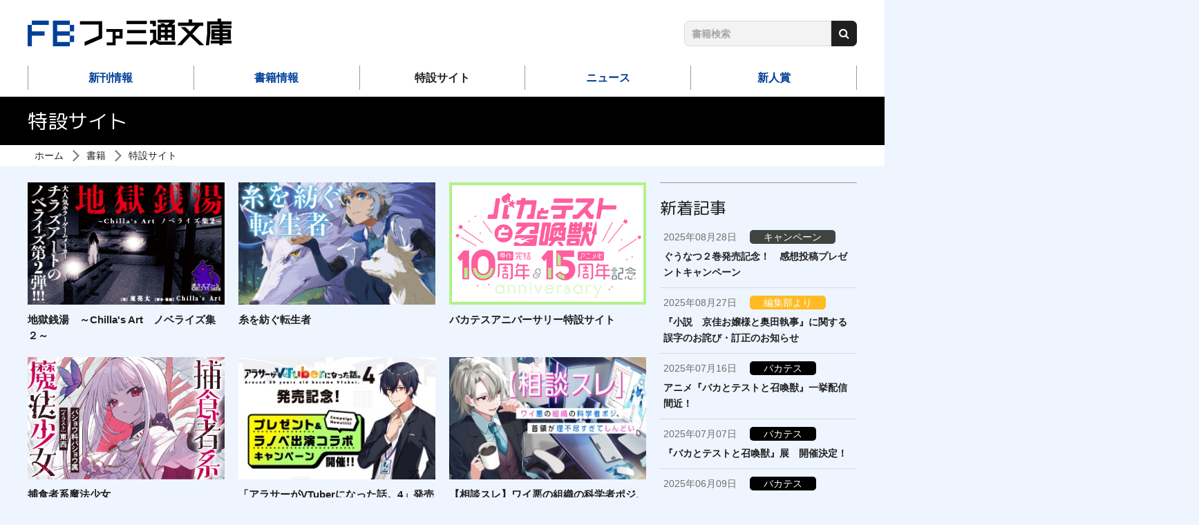

--- FILE ---
content_type: text/html; charset=UTF-8
request_url: https://famitsubunko.jp/special/
body_size: 6772
content:
<!DOCTYPE html>
<html class="no-js" lang="ja">
<head>
<meta charset="UTF-8">
<title>特設サイト | ファミ通文庫 | KADOKAWA</title>
<meta http-equiv="X-UA-Compatible" content="IE=edge">
<meta name="viewport" content="width=device-width, initial-scale=1.0">
<meta property="og:url" content="https://famitsubunko.jp/special/">
<meta property="og:site_name" content="ファミ通文庫 | KADOKAWA">
<meta property="og:title" content="特設サイト | ファミ通文庫 | KADOKAWA">
<meta property="og:type" content="article">
<meta property="og:description" content="">
<meta property="og:image" content="https://famitsubunko.jp/archives/001/202003/e57bdfc8d7da478e128803ae0c1d79d3.png">
<meta name="description" content="">
<meta name="keywords" content="">
<meta name="format-detection" content="telephone=no">
<link rel="apple-touch-icon" sizes="144x144" href="/apple-touch-icon.png">
<meta name="theme-color" content="">
<link rel="alternate" type="application/rss+xml" title="RSS 2.0" href="https://famitsubunko.jp/rss2.xml">
<link rel="stylesheet" href="/themes/system/css/acms-admin.min.css?date=20250526133110">
<link rel="stylesheet" href="/themes/system/css/acms.min.css?date=20250306214348">
<link rel="stylesheet" href="/themes/kadokawa/dest/bootstrap.min.css?date=20250306214348">
<link rel="stylesheet" href="/themes/kadokawa/dest/bundle.min.css?date=20250306214348">
<link rel="stylesheet" href="/themes/kadokawa/dest/bundle.css?date=20250306214348">
<link rel="stylesheet" href="/themes/kadokawa/dest/nav.css?date=20250306214348">
<link href="https://fonts.googleapis.com/css?family=M+PLUS+Rounded+1c:400,700&display=swap" rel="stylesheet">
<script type="application/ld+json">
{
	"@context": "http://schema.org",
	"@type": "BreadcrumbList",
	"itemListElement":
	[
	{
		"@type": "ListItem",
		"position": 1,
		"item":
		{
		"@id": "https://famitsubunko.jp/",
		"name": "ホーム"
		}
	},{
		"@type": "ListItem",
		"position": 2,
		"item":
		{
		"@id": "https://famitsubunko.jp/product/",
		"name": "書籍"
		}
	},{
		"@type": "ListItem",
		"position": 3,
		"item":
		{
		"@id": "https://famitsubunko.jp/special/",
		"name": "特設サイト"
		}
	}
	]
}
</script>
<script>(function(w,d,s,l,i){w[l]=w[l]||[];w[l].push({'gtm.start':
new Date().getTime(),event:'gtm.js'});var f=d.getElementsByTagName(s)[0],
j=d.createElement(s),dl=l!='dataLayer'?'&l='+l:'';j.async=true;j.src=
'https://www.googletagmanager.com/gtm.js?id='+i+dl;f.parentNode.insertBefore(j,f);
})(window,document,'script','dataLayer','GTM-TLZ727G');</script>
<script src="/js/library/jquery/jquery-3.6.1.min.js" charset="UTF-8"></script>
<script src="/themes/kadokawa/lib/modernizr.js?date=20250306214348"></script>
<script src="/themes/kadokawa/dest/bundle.js?date=20250306214348" charset="UTF-8"></script>
<script src="/acms.js?uaGroup=PC&amp;domains=famitsubunko.jp&amp;jsDir=js/&amp;themesDir=/themes/&amp;bid=12&amp;bcd=special&amp;jQuery=3.6.1&amp;jQueryMigrate=migrate-3.0.1&amp;mediaClientResize=off&amp;fulltimeSSL=1&amp;v=0af5dbcad349ea63b3b3ca79c9e7ffab&amp;dbCharset=utf8mb4&amp;umfs=5M&amp;pms=8M&amp;mfu=20&amp;lgImg=width:1400&amp;jpegQuality=95&amp;mediaLibrary=off&amp;edition=standard&amp;urlPreviewExpire=48&amp;timemachinePreviewDefaultDevice=PC&amp;scriptRoot=/" charset="UTF-8" id="acms-js"></script>
<script src="/themes/kadokawa/dest/common.js?date=20250306214348" charset="UTF-8"></script>
<script src="/themes/kadokawa/dest/autoheight.js?date=20250306214348" charset="UTF-8"></script>
<script src="/themes/kadokawa/src/js/returntop.js?date=20250306214348" charset="UTF-8"></script>
<meta name="csrf-token" content="22577e2d182e260dd1cfe6c35f90b2598d90f92ab2ebc5341992de9a316a9095"><script type="text/javascript" src="/js/dest/vendor.js?date=20250329105930" charset="UTF-8" async defer></script>
<script type="text/javascript" src="/js/dest/index.js?date=20250526133110" charset="UTF-8" async defer></script>
<meta name="generator" content="a-blog cms" />
</head>
<body>
<noscript><iframe src="https://www.googletagmanager.com/ns.html?id=GTM-TLZ727G"
height="0" width="0" style="display:none;visibility:hidden"></iframe></noscript>
<div id="fb-root"></div>
<script>(function(d, s, id) {
  var js, fjs = d.getElementsByTagName(s)[0];
  if (d.getElementById(id)) return;
  js = d.createElement(s); js.id = id;
  js.src = "//connect.facebook.net/ja_JP/sdk.js#xfbml=1&version=v2.6";
  fjs.parentNode.insertBefore(js, fjs);
}(document, 'script', 'facebook-jssdk'));</script>
<script>!function(d,s,id){var js,fjs=d.getElementsByTagName(s)[0],p=/^http:/.test(d.location)?'http':'https';if(!d.getElementById(id)){js=d.createElement(s);js.id=id;js.src=p+'://platform.twitter.com/widgets.js';fjs.parentNode.insertBefore(js,fjs);}}(document, 'script', 'twitter-wjs');</script>
<script type="text/javascript" src="https://b.st-hatena.com/js/bookmark_button.js" charset="utf-8" async="async">
  {lang: "ja"}
</script>
<div id="search" class="p-search-header js-search-box">
<form action="/special/search.html" method="post" name="searchForm" class="c-search__form" role="search" aria-label="検索フォーム">
<div class="c-search__action">
<input type="search" id="searchHeaderForm" name="keyword" value="" size="15" class="c-search__input p-search-header__input" placeholder="書籍検索">
<input type="hidden" name="query" value="keyword">
<span class="c-search__side-btn"><button type="submit" name="ACMS_POST_2GET" class="c-search__btn p-search-header__btn"><span class="fa fa-search" aria-hidden="true"></span><span class="sr-only">検索</span></button></span>
<input type="hidden" name="bid" value="3">
</div>
<input type="hidden" name="formUniqueToken" value="344ee9b4d0480feaaf1e210186ec19a95c39b0d0510ceb455a147e34f179c3b3">
<input type="hidden" name="formToken" value="22577e2d182e260dd1cfe6c35f90b2598d90f92ab2ebc5341992de9a316a9095">
</form>
</div>
<div class="body-inner">
<header class="g-header">
<div class="g-header-mobile-nav__wrap">
<div class="g-header-mobile-nav">
<div class="g-header-mobile-nav__title">
<p class="g-header-mobile-nav__title-main"><a href="https://famitsubunko.jp/"><img src="/themes/kadokawa/images/global/logo2.png" alt="ファミ通文庫 | KADOKAWA">
</a></p >
</div>
<nav class="g-header-mobile-nav__menu">
<a href="#offcanvas" class="g-header-mobile-nav__menu-btn js-offcanvas-btn js-offcanvas-btn-r" aria-label="メニュー">
<span class="g-header-mobile-nav__menu-btn-bar"></span>
</a>
</nav>
</div>
</div>
<div class="g-header-desktop-nav">
<div class="container">
<div class="g-header-desktop-nav__inner">
<div class="g-header-desktop-nav__title">
<p class="g-header-desktop-nav__title-main"><a href="https://famitsubunko.jp/"><img src="/themes/kadokawa/images/global/logo.png" alt="ファミ通文庫 | KADOKAWA">
</a></p>
</div>
<div class="g-header-search-wrap">
<div class="p-side-section">
<form action="/special/search.html" method="post" name="searchForm" class="c-search__form" role="search" aria-label="検索フォーム">
<div class="c-search__action">
<input type="search" id="searchForm" name="keyword" value="" size="15" class="c-search__input" placeholder="書籍検索">
<input type="hidden" name="query" value="keyword">
<span class="c-search__side-btn"><button type="submit" name="ACMS_POST_2GET" class="c-search__btn"><span class="fa fa-search" aria-hidden="true"></span><span class="sr-only">検索</span></button></span>
<input type="hidden" name="bid" value="3">
</div>
<input type="hidden" name="formUniqueToken" value="344ee9b4d0480feaaf1e210186ec19a95c39b0d0510ceb455a147e34f179c3b3">
<input type="hidden" name="formToken" value="22577e2d182e260dd1cfe6c35f90b2598d90f92ab2ebc5341992de9a316a9095">
</form>
</div>
</div>
</div>
<div class="g-header-desktop-nav__menu">
<nav class="g-header__navbar" aria-label="メインメニュー">
<ul>
<li class="js-link_match_location-full">
<a href="https://famitsubunko.jp/product/new-release.html" target="" class=" js-viewing-indelible" >
新刊情報
</a>
</li>
<li class="js-link_match_location-full">
<a href="https://famitsubunko.jp/product/" target="" class=" js-viewing-indelible" >
書籍情報
</a>
</li>
<li class="js-link_match_location-full">
<a href="https://famitsubunko.jp/special/" target="" class=" js-viewing-indelible" >
特設サイト
</a>
</li>
<li class="js-link_match_location-full">
<a href="https://famitsubunko.jp/news/" target="" class=" js-viewing-indelible" >
ニュース
</a>
</li>
<li class="js-link_match_location-full">
<a href="https://famitsubunko.jp/award/top.html" target="" class=" js-viewing-indelible" >
新人賞
</a>
</li>
</ul>
</nav>
<nav class="g-header__social-nav">
<div>
<ul class="g-header__social-list">
</ul>
</div>
</nav>
</div>
</div>
</div>
</header>
<div class="c-page-title">
<div class="container">
<h1 class="c-page-title__heading">特設サイト</h1>
</div>
</div>
<nav aria-label="現在位置" class="c-topicpath">
<div class="container">
<ul class="c-topicpath__list">
<li class="c-topicpath__item"><a href="https://famitsubunko.jp/" class="c-topicpath__link">ホーム</a></li>
<li class="c-topicpath__item"><a href="https://famitsubunko.jp/product/" class="c-topicpath__link">書籍</a></li>
<li class="c-topicpath__item"><a href="https://famitsubunko.jp/special/" class="c-topicpath__link">特設サイト</a></li>
</ul>
</div>
</nav>
<main>
<div class="content">
<div class="container">
<div class="row">
<div class="col-lg-9">
<div>
<ul class="series-list c-banner-bordered row">
<li class="series-list-item c-banner-bordered__item col-6 col-md-4">
<div class="series-banner">
<div class="series-banner-pic">
<a href="https://famitsubunko.jp/special/ChillasArt/entry-14197.html" class="c-banner-bordered__link">
<img src="/archives/012/202506/1e53344144e753da755f8095bbec39321cfbeb11fd30593e08eedfc3c5ea329e.png" alt=" 地獄銭湯　～Chilla&#039;s Art　ノベライズ集２～" class="c-banner-bordered__img img-fluid">
</a>
</div>
<div class="series-title">
<p class="c-thumbnail-book__title">
<a href="https://famitsubunko.jp/special/ChillasArt/entry-14197.html" class="c-thumbnail-book__title-link"> 地獄銭湯　～Chilla&#039;s Art　ノベライズ集２～</a>
</p>
</div>
</div>
</li>
<li class="series-list-item c-banner-bordered__item col-6 col-md-4">
<div class="series-banner">
<div class="series-banner-pic">
<a href="https://famitsubunko.jp/special/%E7%B3%B8%E3%82%92%E7%B4%A1%E3%81%90%E8%BB%A2%E7%94%9F%E8%80%85/itotsumu.html" class="c-banner-bordered__link">
<img src="/archives/012/202505/fbc9bebfd0e0d25d5d901659c0d7c1d1038645ce5094bd2a8117ee539533c0c1.jpg" alt="糸を紡ぐ転生者" class="c-banner-bordered__img img-fluid">
</a>
</div>
<div class="series-title">
<p class="c-thumbnail-book__title">
<a href="https://famitsubunko.jp/special/%E7%B3%B8%E3%82%92%E7%B4%A1%E3%81%90%E8%BB%A2%E7%94%9F%E8%80%85/itotsumu.html" class="c-thumbnail-book__title-link">糸を紡ぐ転生者</a>
</p>
</div>
</div>
</li>
<li class="series-list-item c-banner-bordered__item col-6 col-md-4">
<div class="series-banner">
<div class="series-banner-pic">
<a href="https://famitsubunko.jp/special/bakatest/bakates_anniversary.html" class="c-banner-bordered__link">
<img src="/archives/012/202504/d0fc22577c37d225d0610de547cb521eac43eba3b29001867a7d6821bb8251a0.png" alt="バカテスアニバーサリー特設サイト" class="c-banner-bordered__img img-fluid">
</a>
</div>
<div class="series-title">
<p class="c-thumbnail-book__title">
<a href="https://famitsubunko.jp/special/bakatest/bakates_anniversary.html" class="c-thumbnail-book__title-link">バカテスアニバーサリー特設サイト</a>
</p>
</div>
</div>
</li>
<li class="series-list-item c-banner-bordered__item col-6 col-md-4">
<div class="series-banner">
<div class="series-banner-pic">
<a href="https://famitsubunko.jp/special/HOSHOKUSHAKEIMAHOUSHOUJO/HOSHOKUSHA.html" class="c-banner-bordered__link">
<img src="/archives/012/202403/8d071afae12c054dda693ec461a51b10.jpg" alt="捕食者系魔法少女" class="c-banner-bordered__img img-fluid">
</a>
</div>
<div class="series-title">
<p class="c-thumbnail-book__title">
<a href="https://famitsubunko.jp/special/HOSHOKUSHAKEIMAHOUSHOUJO/HOSHOKUSHA.html" class="c-thumbnail-book__title-link">捕食者系魔法少女</a>
</p>
</div>
</div>
</li>
<li class="series-list-item c-banner-bordered__item col-6 col-md-4">
<div class="series-banner">
<div class="series-banner-pic">
<a href="https://famitsubunko.jp/special/around30V.html" class="c-banner-bordered__link">
<img src="/archives/012/202402/73120c345913b3e9cc891daa2303675d.jpg" alt="「アラサーがVTuberになった話。4」発売記念キャンペーン" class="c-banner-bordered__img img-fluid">
</a>
</div>
<div class="series-title">
<p class="c-thumbnail-book__title">
<a href="https://famitsubunko.jp/special/around30V.html" class="c-thumbnail-book__title-link">「アラサーがVTuberになった話。4」発売記念キャンペーン</a>
</p>
</div>
</div>
</li>
<li class="series-list-item c-banner-bordered__item col-6 col-md-4">
<div class="series-banner">
<div class="series-banner-pic">
<a href="https://famitsubunko.jp/special/soudansure/entry-12831.html" class="c-banner-bordered__link">
<img src="/archives/012/202402/b0a184b3387b1d2f09193dbdf17f9021.jpg" alt="【相談スレ】ワイ悪の組織の科学者ポジ、首領が理不尽すぎてしんどい" class="c-banner-bordered__img img-fluid">
</a>
</div>
<div class="series-title">
<p class="c-thumbnail-book__title">
<a href="https://famitsubunko.jp/special/soudansure/entry-12831.html" class="c-thumbnail-book__title-link">【相談スレ】ワイ悪の組織の科学者ポジ、首領が理不尽すぎてしんどい</a>
</p>
</div>
</div>
</li>
<li class="series-list-item c-banner-bordered__item col-6 col-md-4">
<div class="series-banner">
<div class="series-banner-pic">
<a href="https://famitsubunko.jp/special/%E3%82%A2%E3%83%A9%E3%82%B5%E3%83%BCV/entry-around30V.html" class="c-banner-bordered__link">
<img src="/archives/012/202402/f31b8b30b0b8c32ddc99ea569caf1a32.jpg" alt="アラサーがVTuberになった話。" class="c-banner-bordered__img img-fluid">
</a>
</div>
<div class="series-title">
<p class="c-thumbnail-book__title">
<a href="https://famitsubunko.jp/special/%E3%82%A2%E3%83%A9%E3%82%B5%E3%83%BCV/entry-around30V.html" class="c-thumbnail-book__title-link">アラサーがVTuberになった話。</a>
</p>
</div>
</div>
</li>
<li class="series-list-item c-banner-bordered__item col-6 col-md-4">
<div class="series-banner">
<div class="series-banner-pic">
<a href="https://famitsubunko.jp/special/hinanana/entry-12830.html" class="c-banner-bordered__link">
<img src="/archives/012/202402/7d2402d838e85b2ec222685ec94b6d48.jpg" alt="非科学的な犯罪事件を解決するために必要なものは何ですか？" class="c-banner-bordered__img img-fluid">
</a>
</div>
<div class="series-title">
<p class="c-thumbnail-book__title">
<a href="https://famitsubunko.jp/special/hinanana/entry-12830.html" class="c-thumbnail-book__title-link">非科学的な犯罪事件を解決するために必要なものは何ですか？</a>
</p>
</div>
</div>
</li>
<li class="series-list-item c-banner-bordered__item col-6 col-md-4">
<div class="series-banner">
<div class="series-banner-pic">
<a href="https://famitsubunko.jp/special/Yukainanakama/entry-12819.html" class="c-banner-bordered__link">
<img src="/archives/012/202310/5525811be85f981649271d958b9c5ec1.jpg" alt="魔法使いと愉快な仲間たち　～モフモフから始めるリア充への道～" class="c-banner-bordered__img img-fluid">
</a>
</div>
<div class="series-title">
<p class="c-thumbnail-book__title">
<a href="https://famitsubunko.jp/special/Yukainanakama/entry-12819.html" class="c-thumbnail-book__title-link">魔法使いと愉快な仲間たち　～モフモフから始めるリア充への道～</a>
</p>
</div>
</div>
</li>
<li class="series-list-item c-banner-bordered__item col-6 col-md-4">
<div class="series-banner">
<div class="series-banner-pic">
<a href="https://famitsubunko.jp/special/koushaku/entry-12818.html" class="c-banner-bordered__link">
<img src="/archives/012/202403/347c38fa39443a4592ddb53194b30461.jpg" alt="公爵家の三男が征く己の正道譚" class="c-banner-bordered__img img-fluid">
</a>
</div>
<div class="series-title">
<p class="c-thumbnail-book__title">
<a href="https://famitsubunko.jp/special/koushaku/entry-12818.html" class="c-thumbnail-book__title-link">公爵家の三男が征く己の正道譚</a>
</p>
</div>
</div>
</li>
<li class="series-list-item c-banner-bordered__item col-6 col-md-4">
<div class="series-banner">
<div class="series-banner-pic">
<a href="https://famitsubunko.jp/special/fugoureijyo/" class="c-banner-bordered__link">
<img src="/archives/012/202403/910b1cdf618d64bfc03cfbafab662a58.jpg" alt="富豪令嬢" class="c-banner-bordered__img img-fluid">
</a>
</div>
<div class="series-title">
<p class="c-thumbnail-book__title">
<a href="https://famitsubunko.jp/special/fugoureijyo/" class="c-thumbnail-book__title-link">富豪令嬢</a>
</p>
</div>
</div>
</li>
<li class="series-list-item c-banner-bordered__item col-6 col-md-4">
<div class="series-banner">
<div class="series-banner-pic">
<a href="https://famitsubunko.jp/special/koukyuunyokan/entry-12805.html" class="c-banner-bordered__link">
<img src="/archives/012/202505/550fd086392a792ccb1f92f58fb88bad0fdb24c2b995aceef0eaf4925e351928.jpg" alt="後宮の女官占い師は心を読んで謎を解く" class="c-banner-bordered__img img-fluid">
</a>
</div>
<div class="series-title">
<p class="c-thumbnail-book__title">
<a href="https://famitsubunko.jp/special/koukyuunyokan/entry-12805.html" class="c-thumbnail-book__title-link">後宮の女官占い師は心を読んで謎を解く</a>
</p>
</div>
</div>
</li>
<li class="series-list-item c-banner-bordered__item col-6 col-md-4">
<div class="series-banner">
<div class="series-banner-pic">
<a href="https://famitsubunko.jp/special/TSeiseihei/entry-12799.html" class="c-banner-bordered__link">
<img src="/archives/012/202307/9ff84c3bc3070b5b826497d188f2edca.jpg" alt="TS衛生兵さんの戦場日記" class="c-banner-bordered__img img-fluid">
</a>
</div>
<div class="series-title">
<p class="c-thumbnail-book__title">
<a href="https://famitsubunko.jp/special/TSeiseihei/entry-12799.html" class="c-thumbnail-book__title-link">TS衛生兵さんの戦場日記</a>
</p>
</div>
</div>
</li>
<li class="series-list-item c-banner-bordered__item col-6 col-md-4">
<div class="series-banner">
<div class="series-banner-pic">
<a href="https://famitsubunko.jp/special/basterd/entry-12788.html" class="c-banner-bordered__link">
<img src="/archives/012/202305/002a91d7a516f8482115ea71564acac9.jpg" alt="バスタード・ソードマン" class="c-banner-bordered__img img-fluid">
</a>
</div>
<div class="series-title">
<p class="c-thumbnail-book__title">
<a href="https://famitsubunko.jp/special/basterd/entry-12788.html" class="c-thumbnail-book__title-link">バスタード・ソードマン</a>
</p>
</div>
</div>
</li>
<li class="series-list-item c-banner-bordered__item col-6 col-md-4">
<div class="series-banner">
<div class="series-banner-pic">
<a href="https://famitsubunko.jp/special/gensaku/entry-12778.html" class="c-banner-bordered__link">
<img src="/archives/012/202505/b3a747602f4630da3a9cd905ae33951231d871892a8afc471916830bf4bbc669.jpg" alt="原作開始前に没落した悪役令嬢は偉大な魔導師を志す" class="c-banner-bordered__img img-fluid">
</a>
</div>
<div class="series-title">
<p class="c-thumbnail-book__title">
<a href="https://famitsubunko.jp/special/gensaku/entry-12778.html" class="c-thumbnail-book__title-link">原作開始前に没落した悪役令嬢は偉大な魔導師を志す</a>
</p>
</div>
</div>
</li>
<li class="series-list-item c-banner-bordered__item col-6 col-md-4">
<div class="series-banner">
<div class="series-banner-pic">
<a href="https://famitsubunko.jp/special/saisyuuheiki_koi/entry-12768.html" class="c-banner-bordered__link">
<img src="/archives/012/202402/72876bc823d0f941663b84317d59c6c8.jpg" alt="ポンコツ最終兵器は恋を知りたい" class="c-banner-bordered__img img-fluid">
</a>
</div>
<div class="series-title">
<p class="c-thumbnail-book__title">
<a href="https://famitsubunko.jp/special/saisyuuheiki_koi/entry-12768.html" class="c-thumbnail-book__title-link">ポンコツ最終兵器は恋を知りたい</a>
</p>
</div>
</div>
</li>
<li class="series-list-item c-banner-bordered__item col-6 col-md-4">
<div class="series-banner">
<div class="series-banner-pic">
<a href="https://famitsubunko.jp/special/maounoatotsugi/entry-12764.html" class="c-banner-bordered__link">
<img src="/archives/012/202402/1a131bae7f5d5ff4ac9117045f63e564.jpg" alt="魔王のあとつぎ" class="c-banner-bordered__img img-fluid">
</a>
</div>
<div class="series-title">
<p class="c-thumbnail-book__title">
<a href="https://famitsubunko.jp/special/maounoatotsugi/entry-12764.html" class="c-thumbnail-book__title-link">魔王のあとつぎ</a>
</p>
</div>
</div>
</li>
<li class="series-list-item c-banner-bordered__item col-6 col-md-4">
<div class="series-banner">
<div class="series-banner-pic">
<a href="https://famitsubunko.jp/special/%E6%94%BB%E6%92%83%E5%8A%9B%EF%BC%8B%EF%BC%99%EF%BC%99%EF%BC%99%E3%81%AE%E4%BB%98%E4%B8%8E%E8%A1%93%E5%B8%AB/entry-12755.html" class="c-banner-bordered__link">
<img src="/archives/012/202209/22083c6fe29f7149e5529f4883be540a.jpg" alt="攻撃力＋９９９の付与術師、最強パーティーを作る" class="c-banner-bordered__img img-fluid">
</a>
</div>
<div class="series-title">
<p class="c-thumbnail-book__title">
<a href="https://famitsubunko.jp/special/%E6%94%BB%E6%92%83%E5%8A%9B%EF%BC%8B%EF%BC%99%EF%BC%99%EF%BC%99%E3%81%AE%E4%BB%98%E4%B8%8E%E8%A1%93%E5%B8%AB/entry-12755.html" class="c-thumbnail-book__title-link">攻撃力＋９９９の付与術師、最強パーティーを作る</a>
</p>
</div>
</div>
</li>
</ul>
<nav class="c-pager__container" aria-label="ページ送り">
<ul class="c-pager">
<li class="cur"><span>1</span></li><li><span><a href="https://famitsubunko.jp/special/page/2/" class="c-pager__link">2</a></span></li><li><span><a href="https://famitsubunko.jp/special/page/3/" class="c-pager__link">3</a></span></li><li><span><a href="https://famitsubunko.jp/special/page/4/" class="c-pager__link">4</a></span></li>
<li><a href="https://famitsubunko.jp/special/page/2/" class="c-pager__link"><img src="/themes/kadokawa/images/common/arrow-right.svg" alt="次へ" width="8" height="14"></a></li>
</ul>
</nav>
</div>
</div>
<div class="col-lg-3">
<div class="p-side-section">
<h2 class="c-heading-large -line">新着記事</h2>
<ul class="c-headline">
<li class="c-headline__item">
<a href="https://famitsubunko.jp/news/campaign/entry-14387.html" class="c-headline__link">
<div class="c-headline__main">
<div class="c-headline__main-header">
<time class="c-headline__date" datetime="2025-08-28">2025年08月28日</time>
<p class="p-entry-category"><span class="c-label p-entry-category__label campaign" style="background-color: #404441;">キャンペーン</span></p>
</div>
<span class="c-headline__title">ぐうなつ２巻発売記念！　感想投稿プレゼントキャンペーン</span>
</div>
</a>
</li>
<li class="c-headline__item">
<a href="https://famitsubunko.jp/news/editor/entry-14385.html" class="c-headline__link">
<div class="c-headline__main">
<div class="c-headline__main-header">
<time class="c-headline__date" datetime="2025-08-27">2025年08月27日</time>
<p class="p-entry-category"><span class="c-label p-entry-category__label editor" style="background-color: #ffbb24;">編集部より</span></p>
</div>
<span class="c-headline__title">『小説　京佳お嬢様と奥田執事』に関する誤字のお詫び・訂正のお知らせ</span>
</div>
</a>
</li>
<li class="c-headline__item">
<a href="https://famitsubunko.jp/news/bakatesu_anniversary/entry-14287.html" class="c-headline__link">
<div class="c-headline__main">
<div class="c-headline__main-header">
<time class="c-headline__date" datetime="2025-07-16">2025年07月16日</time>
<p class="p-entry-category"><span class="c-label p-entry-category__label bakatesu_anniversary">バカテス</span></p>
</div>
<span class="c-headline__title">アニメ『バカとテストと召喚獣』一挙配信間近！</span>
</div>
</a>
</li>
<li class="c-headline__item">
<a href="https://famitsubunko.jp/news/bakatesu_anniversary/entry-14280.html" class="c-headline__link">
<div class="c-headline__main">
<div class="c-headline__main-header">
<time class="c-headline__date" datetime="2025-07-07">2025年07月07日</time>
<p class="p-entry-category"><span class="c-label p-entry-category__label bakatesu_anniversary">バカテス</span></p>
</div>
<span class="c-headline__title">『バカとテストと召喚獣』展　開催決定！</span>
</div>
</a>
</li>
<li class="c-headline__item">
<a href="https://famitsubunko.jp/news/bakatesu_anniversary/entry-14191.html" class="c-headline__link">
<div class="c-headline__main">
<div class="c-headline__main-header">
<time class="c-headline__date" datetime="2025-06-09">2025年06月09日</time>
<p class="p-entry-category"><span class="c-label p-entry-category__label bakatesu_anniversary">バカテス</span></p>
</div>
<span class="c-headline__title">『バカテス』クラファンストレッチゴール完全達成！</span>
</div>
</a>
</li>
<li class="c-headline__item">
<a href="https://famitsubunko.jp/news/bakatesu_anniversary/entry-14147.html" class="c-headline__link">
<div class="c-headline__main">
<div class="c-headline__main-header">
<time class="c-headline__date" datetime="2025-05-29">2025年05月29日</time>
<p class="p-entry-category"><span class="c-label p-entry-category__label bakatesu_anniversary">バカテス</span></p>
</div>
<span class="c-headline__title">『バカテス』クラファンストレッチゴール　アンロックサモンギフトB公開！</span>
</div>
</a>
</li>
</ul>
</div>
<aside class="p-side-section">
<div class="c-suggest-twitter">
<h2 class="c-heading-large -line">Twitter</h2>
<a class="twitter-timeline c-suggest-twitter__iframe" href="https://twitter.com/FB_twi" data-height="520" data-chrome="noheader nofooter"></a>
<div class="c-suggest-twitter__footer">
<p class="c-suggest-twitter__follow-btn"><a href="https://twitter.com/intent/follow?original_referer=https%3A%2F%2Ffamitsubunko.jp%2F&ref_src=twsrc%5Etfw&screen_name=FB_twi&tw_p=followbutton" target="_blank">Follow @FB_twi</a></p>
</div>
</div>
</aside>
</div>
</div>
</div>
</div>
</main>
<footer class="g-footer">
<div class="g-footer__inner -special">
<div class="container">
<p class="g-footer__notice"><span class="d-inline-block">本ホームページに掲載の文章・画像・写真などを無断で複製することは法律上禁じられています。</span><span class="d-inline-block">すべての著作権は株式会社KADOKAWAに帰属します。</span></p>
<div class="g-footer__search">
<a href="http://www.kadokawa.co.jp">
<img src="/themes/kadokawa/images/global/logo_corporate.svg" alt="KADOKAWA" width="240" height="35" role="img">
</a>
</div>
<p class="g-footer__copyright">(C) KADOKAWA CORPORATION. 2026</p>
</div>
</div>
</footer>
<div id="return-top"><a href="#"><img src="/themes/kadokawa/images/global/returntop.png" alt="ページTOPへ戻る"></a></div>
</div>
<nav id="offcanvas" class="js-offcanvas g-offcanvas" aria-label="メインメニュー">
<div class="g-offcanvas-close js-offcanvas-close" ></div>
<div class="g-offcanvas-nav" style="position: relative">
<div class="p-offcanvas__close-btn-wrap">
<div class="offcanvas__title">MENU</div>
<div class="close-btn"><a class="js-offcanvas-close p-offcanvas__close-btn" href="#top"><span class="close-icon"></span></a></div>
</div>
<ul>
<li class="js-link_match_location-full">
<a href="https://famitsubunko.jp/product/new-release.html" target="" class=" js-viewing-indelible" >
新刊情報
</a>
</li>
<li class="js-link_match_location-full">
<a href="https://famitsubunko.jp/product/" target="" class=" js-viewing-indelible" >
書籍情報
</a>
</li>
<li class="js-link_match_location-full">
<a href="https://famitsubunko.jp/special/" target="" class=" js-viewing-indelible" >
特設サイト
</a>
</li>
<li class="js-link_match_location-full">
<a href="https://famitsubunko.jp/news/" target="" class=" js-viewing-indelible" >
ニュース
</a>
</li>
<li class="js-link_match_location-full">
<a href="https://famitsubunko.jp/award/top.html" target="" class=" js-viewing-indelible" >
新人賞
</a>
</li>
</ul>
<div class="p-offcanvas-search-wrap">
<div class="p-side-section">
<form action="/special/search.html" method="post" name="searchForm" class="c-search__form" role="search" aria-label="検索フォーム">
<div class="c-search__action">
<input type="search" id="searchForm" name="keyword" value="" size="15" class="c-search__input" placeholder="書籍検索">
<input type="hidden" name="query" value="keyword">
<span class="c-search__side-btn"><button type="submit" name="ACMS_POST_2GET" class="c-search__btn"><span class="fa fa-search" aria-hidden="true"></span><span class="sr-only">検索</span></button></span>
<input type="hidden" name="bid" value="3">
</div>
<input type="hidden" name="formUniqueToken" value="344ee9b4d0480feaaf1e210186ec19a95c39b0d0510ceb455a147e34f179c3b3">
<input type="hidden" name="formToken" value="22577e2d182e260dd1cfe6c35f90b2598d90f92ab2ebc5341992de9a316a9095">
</form>
</div>
</div>
</div>
</nav>
<script>
  $(function() {
    $(".js-offcanvas-close").unbind();
    $(".js-offcanvas-close").on("click touchend",function(e) {
      e.preventDefault();
      if (e.target)
      $(".js-acms-offcanvas-body").addClass("js-acms-offcanvas-body-moving");
      $(".js-acms-offcanvas-body").removeClass("js-acms-offcanvas-body-right");
      $(".js-acms-offcanvas-body").removeClass("js-acms-offcanvas-body-left");
      $(".js-acms-offcanvas-sidebar").removeClass("active");
      setTimeout(function(){
        $(".js-acms-offcanvas").removeClass("js-acms-offcanvas-open").attr("aria-hidden",true);
        $(".js-acms-offcanvas-body").removeClass("js-acms-offcanvas-body-moving");
        $(".js-acms-offcanvas-btn").attr("aria-expanded",false);
      },300);
      return false;
    });
  });
</script>
<script>
  (function() {
    var temp = [];

    $('.js-dup-check').each(function() {
      var title = $(this).data('title');
      var isbn = $(this).data('isbn');
      if ( temp.indexOf(title) !== -1 ) {
        if ( !/^978404/.test(isbn) ) {
          $(this).hide();
        } else {
          var filter = '[data-title="' + title + '"]';
          $(filter).hide();
          $(this).show();
        }
      }
      temp.push($(this).data('title'));
    });
  })();
</script>
</body>
</html>


--- FILE ---
content_type: text/css
request_url: https://famitsubunko.jp/themes/kadokawa/dest/bundle.min.css?date=20250306214348
body_size: 25375
content:
@charset "UTF-8";@keyframes fade-in{0%{opacity:0}20%{opacity:0}to{opacity:1}}@keyframes scale-up{0%{transform:scale(1)}50%{transform:scale(1.03)}to{transform:scale(1)}}@keyframes fade-in-down{0%{opacity:0}20%{transform:translateY(-10px);opacity:0}to{transform:translate(0);opacity:1}}

/*!
 *  Font Awesome 4.7.0 by @davegandy - http://fontawesome.io - @fontawesome
 *  License - http://fontawesome.io/license (Font: SIL OFL 1.1, CSS: MIT License)
 */@font-face{font-family:FontAwesome;font-weight:400;font-style:normal;src:url(../fonts/fontawesome-webfont.eot?v=4.7.0);src:url(../fonts/fontawesome-webfont.eot?#iefix&v=4.7.0) format("embedded-opentype"),url(../fonts/fontawesome-webfont.woff2?v=4.7.0) format("woff2"),url(../fonts/fontawesome-webfont.woff?v=4.7.0) format("woff"),url(../fonts/fontawesome-webfont.ttf?v=4.7.0) format("truetype"),url(../fonts/fontawesome-webfont.svg?v=4.7.0#fontawesomeregular) format("svg")}.fa{font:normal normal normal 14px/1 FontAwesome;font-size:inherit;display:inline-block;text-rendering:auto;-webkit-font-smoothing:antialiased;-moz-osx-font-smoothing:grayscale}.fa-lg{font-size:1.33333em;line-height:.75em;vertical-align:-15%}.fa-2x{font-size:2em}.fa-3x{font-size:3em}.fa-4x{font-size:4em}.fa-5x{font-size:5em}.fa-fw{width:1.28571em;text-align:center}.fa-ul{margin-left:2.14286em;padding-left:0;list-style-type:none}.fa-ul>li{position:relative}.fa-li{position:absolute;top:.14286em;left:-2.14286em;width:2.14286em;text-align:center}.fa-li.fa-lg{left:-1.85714em}.fa-border{padding:.2em .25em .15em;border:.08em solid #eee;border-radius:.1em}.fa-pull-left{float:left}.fa-pull-right{float:right}.fa.fa-pull-left{margin-right:.3em}.fa.fa-pull-right{margin-left:.3em}.pull-right{float:right}.pull-left{float:left}.fa.pull-left{margin-right:.3em}.fa.pull-right{margin-left:.3em}.fa-spin{animation:fa-spin 2s infinite linear}.fa-pulse{animation:fa-spin 1s infinite steps(8)}@keyframes fa-spin{0%{transform:rotate(0deg)}to{transform:rotate(359deg)}}.fa-rotate-90{transform:rotate(90deg);-ms-filter:"progid:DXImageTransform.Microsoft.BasicImage(rotation=1)"}.fa-rotate-180{transform:rotate(180deg);-ms-filter:"progid:DXImageTransform.Microsoft.BasicImage(rotation=2)"}.fa-rotate-270{transform:rotate(270deg);-ms-filter:"progid:DXImageTransform.Microsoft.BasicImage(rotation=3)"}.fa-flip-horizontal{transform:scaleX(-1);-ms-filter:"progid:DXImageTransform.Microsoft.BasicImage(rotation=0, mirror=1)"}.fa-flip-vertical{transform:scaleY(-1);-ms-filter:"progid:DXImageTransform.Microsoft.BasicImage(rotation=2, mirror=1)"}:root .fa-flip-horizontal,:root .fa-flip-vertical,:root .fa-rotate-90,:root .fa-rotate-180,:root .fa-rotate-270{filter:none}.fa-stack{line-height:2em;position:relative;display:inline-block;width:2em;height:2em;vertical-align:middle}.fa-stack-1x,.fa-stack-2x{position:absolute;left:0;width:100%;text-align:center}.fa-stack-1x{line-height:inherit}.fa-stack-2x{font-size:2em}.fa-inverse{color:#fff}.fa-glass:before{content:""}.fa-music:before{content:""}.fa-search:before{content:""}.fa-envelope-o:before{content:""}.fa-heart:before{content:""}.fa-star:before{content:""}.fa-star-o:before{content:""}.fa-user:before{content:""}.fa-film:before{content:""}.fa-th-large:before{content:""}.fa-th:before{content:""}.fa-th-list:before{content:""}.fa-check:before{content:""}.fa-close:before,.fa-remove:before,.fa-times:before{content:""}.fa-search-plus:before{content:""}.fa-search-minus:before{content:""}.fa-power-off:before{content:""}.fa-signal:before{content:""}.fa-cog:before,.fa-gear:before{content:""}.fa-trash-o:before{content:""}.fa-home:before{content:""}.fa-file-o:before{content:""}.fa-clock-o:before{content:""}.fa-road:before{content:""}.fa-download:before{content:""}.fa-arrow-circle-o-down:before{content:""}.fa-arrow-circle-o-up:before{content:""}.fa-inbox:before{content:""}.fa-play-circle-o:before{content:""}.fa-repeat:before,.fa-rotate-right:before{content:""}.fa-refresh:before{content:""}.fa-list-alt:before{content:""}.fa-lock:before{content:""}.fa-flag:before{content:""}.fa-headphones:before{content:""}.fa-volume-off:before{content:""}.fa-volume-down:before{content:""}.fa-volume-up:before{content:""}.fa-qrcode:before{content:""}.fa-barcode:before{content:""}.fa-tag:before{content:""}.fa-tags:before{content:""}.fa-book:before{content:""}.fa-bookmark:before{content:""}.fa-print:before{content:""}.fa-camera:before{content:""}.fa-font:before{content:""}.fa-bold:before{content:""}.fa-italic:before{content:""}.fa-text-height:before{content:""}.fa-text-width:before{content:""}.fa-align-left:before{content:""}.fa-align-center:before{content:""}.fa-align-right:before{content:""}.fa-align-justify:before{content:""}.fa-list:before{content:""}.fa-dedent:before,.fa-outdent:before{content:""}.fa-indent:before{content:""}.fa-video-camera:before{content:""}.fa-image:before,.fa-photo:before,.fa-picture-o:before{content:""}.fa-pencil:before{content:""}.fa-map-marker:before{content:""}.fa-adjust:before{content:""}.fa-tint:before{content:""}.fa-edit:before,.fa-pencil-square-o:before{content:""}.fa-share-square-o:before{content:""}.fa-check-square-o:before{content:""}.fa-arrows:before{content:""}.fa-step-backward:before{content:""}.fa-fast-backward:before{content:""}.fa-backward:before{content:""}.fa-play:before{content:""}.fa-pause:before{content:""}.fa-stop:before{content:""}.fa-forward:before{content:""}.fa-fast-forward:before{content:""}.fa-step-forward:before{content:""}.fa-eject:before{content:""}.fa-chevron-left:before{content:""}.fa-chevron-right:before{content:""}.fa-plus-circle:before{content:""}.fa-minus-circle:before{content:""}.fa-times-circle:before{content:""}.fa-check-circle:before{content:""}.fa-question-circle:before{content:""}.fa-info-circle:before{content:""}.fa-crosshairs:before{content:""}.fa-times-circle-o:before{content:""}.fa-check-circle-o:before{content:""}.fa-ban:before{content:""}.fa-arrow-left:before{content:""}.fa-arrow-right:before{content:""}.fa-arrow-up:before{content:""}.fa-arrow-down:before{content:""}.fa-mail-forward:before,.fa-share:before{content:""}.fa-expand:before{content:""}.fa-compress:before{content:""}.fa-plus:before{content:""}.fa-minus:before{content:""}.fa-asterisk:before{content:""}.fa-exclamation-circle:before{content:""}.fa-gift:before{content:""}.fa-leaf:before{content:""}.fa-fire:before{content:""}.fa-eye:before{content:""}.fa-eye-slash:before{content:""}.fa-exclamation-triangle:before,.fa-warning:before{content:""}.fa-plane:before{content:""}.fa-calendar:before{content:""}.fa-random:before{content:""}.fa-comment:before{content:""}.fa-magnet:before{content:""}.fa-chevron-up:before{content:""}.fa-chevron-down:before{content:""}.fa-retweet:before{content:""}.fa-shopping-cart:before{content:""}.fa-folder:before{content:""}.fa-folder-open:before{content:""}.fa-arrows-v:before{content:""}.fa-arrows-h:before{content:""}.fa-bar-chart-o:before,.fa-bar-chart:before{content:""}.fa-twitter-square:before{content:""}.fa-facebook-square:before{content:""}.fa-camera-retro:before{content:""}.fa-key:before{content:""}.fa-cogs:before,.fa-gears:before{content:""}.fa-comments:before{content:""}.fa-thumbs-o-up:before{content:""}.fa-thumbs-o-down:before{content:""}.fa-star-half:before{content:""}.fa-heart-o:before{content:""}.fa-sign-out:before{content:""}.fa-linkedin-square:before{content:""}.fa-thumb-tack:before{content:""}.fa-external-link:before{content:""}.fa-sign-in:before{content:""}.fa-trophy:before{content:""}.fa-github-square:before{content:""}.fa-upload:before{content:""}.fa-lemon-o:before{content:""}.fa-phone:before{content:""}.fa-square-o:before{content:""}.fa-bookmark-o:before{content:""}.fa-phone-square:before{content:""}.fa-twitter:before{content:""}.fa-facebook-f:before,.fa-facebook:before{content:""}.fa-github:before{content:""}.fa-unlock:before{content:""}.fa-credit-card:before{content:""}.fa-feed:before,.fa-rss:before{content:""}.fa-hdd-o:before{content:""}.fa-bullhorn:before{content:""}.fa-bell:before{content:""}.fa-certificate:before{content:""}.fa-hand-o-right:before{content:""}.fa-hand-o-left:before{content:""}.fa-hand-o-up:before{content:""}.fa-hand-o-down:before{content:""}.fa-arrow-circle-left:before{content:""}.fa-arrow-circle-right:before{content:""}.fa-arrow-circle-up:before{content:""}.fa-arrow-circle-down:before{content:""}.fa-globe:before{content:""}.fa-wrench:before{content:""}.fa-tasks:before{content:""}.fa-filter:before{content:""}.fa-briefcase:before{content:""}.fa-arrows-alt:before{content:""}.fa-group:before,.fa-users:before{content:""}.fa-chain:before,.fa-link:before{content:""}.fa-cloud:before{content:""}.fa-flask:before{content:""}.fa-cut:before,.fa-scissors:before{content:""}.fa-copy:before,.fa-files-o:before{content:""}.fa-paperclip:before{content:""}.fa-floppy-o:before,.fa-save:before{content:""}.fa-square:before{content:""}.fa-bars:before,.fa-navicon:before,.fa-reorder:before{content:""}.fa-list-ul:before{content:""}.fa-list-ol:before{content:""}.fa-strikethrough:before{content:""}.fa-underline:before{content:""}.fa-table:before{content:""}.fa-magic:before{content:""}.fa-truck:before{content:""}.fa-pinterest:before{content:""}.fa-pinterest-square:before{content:""}.fa-google-plus-square:before{content:""}.fa-google-plus:before{content:""}.fa-money:before{content:""}.fa-caret-down:before{content:""}.fa-caret-up:before{content:""}.fa-caret-left:before{content:""}.fa-caret-right:before{content:""}.fa-columns:before{content:""}.fa-sort:before,.fa-unsorted:before{content:""}.fa-sort-desc:before,.fa-sort-down:before{content:""}.fa-sort-asc:before,.fa-sort-up:before{content:""}.fa-envelope:before{content:""}.fa-linkedin:before{content:""}.fa-rotate-left:before,.fa-undo:before{content:""}.fa-gavel:before,.fa-legal:before{content:""}.fa-dashboard:before,.fa-tachometer:before{content:""}.fa-comment-o:before{content:""}.fa-comments-o:before{content:""}.fa-bolt:before,.fa-flash:before{content:""}.fa-sitemap:before{content:""}.fa-umbrella:before{content:""}.fa-clipboard:before,.fa-paste:before{content:""}.fa-lightbulb-o:before{content:""}.fa-exchange:before{content:""}.fa-cloud-download:before{content:""}.fa-cloud-upload:before{content:""}.fa-user-md:before{content:""}.fa-stethoscope:before{content:""}.fa-suitcase:before{content:""}.fa-bell-o:before{content:""}.fa-coffee:before{content:""}.fa-cutlery:before{content:""}.fa-file-text-o:before{content:""}.fa-building-o:before{content:""}.fa-hospital-o:before{content:""}.fa-ambulance:before{content:""}.fa-medkit:before{content:""}.fa-fighter-jet:before{content:""}.fa-beer:before{content:""}.fa-h-square:before{content:""}.fa-plus-square:before{content:""}.fa-angle-double-left:before{content:""}.fa-angle-double-right:before{content:""}.fa-angle-double-up:before{content:""}.fa-angle-double-down:before{content:""}.fa-angle-left:before{content:""}.fa-angle-right:before{content:""}.fa-angle-up:before{content:""}.fa-angle-down:before{content:""}.fa-desktop:before{content:""}.fa-laptop:before{content:""}.fa-tablet:before{content:""}.fa-mobile-phone:before,.fa-mobile:before{content:""}.fa-circle-o:before{content:""}.fa-quote-left:before{content:""}.fa-quote-right:before{content:""}.fa-spinner:before{content:""}.fa-circle:before{content:""}.fa-mail-reply:before,.fa-reply:before{content:""}.fa-github-alt:before{content:""}.fa-folder-o:before{content:""}.fa-folder-open-o:before{content:""}.fa-smile-o:before{content:""}.fa-frown-o:before{content:""}.fa-meh-o:before{content:""}.fa-gamepad:before{content:""}.fa-keyboard-o:before{content:""}.fa-flag-o:before{content:""}.fa-flag-checkered:before{content:""}.fa-terminal:before{content:""}.fa-code:before{content:""}.fa-mail-reply-all:before,.fa-reply-all:before{content:""}.fa-star-half-empty:before,.fa-star-half-full:before,.fa-star-half-o:before{content:""}.fa-location-arrow:before{content:""}.fa-crop:before{content:""}.fa-code-fork:before{content:""}.fa-chain-broken:before,.fa-unlink:before{content:""}.fa-question:before{content:""}.fa-info:before{content:""}.fa-exclamation:before{content:""}.fa-superscript:before{content:""}.fa-subscript:before{content:""}.fa-eraser:before{content:""}.fa-puzzle-piece:before{content:""}.fa-microphone:before{content:""}.fa-microphone-slash:before{content:""}.fa-shield:before{content:""}.fa-calendar-o:before{content:""}.fa-fire-extinguisher:before{content:""}.fa-rocket:before{content:""}.fa-maxcdn:before{content:""}.fa-chevron-circle-left:before{content:""}.fa-chevron-circle-right:before{content:""}.fa-chevron-circle-up:before{content:""}.fa-chevron-circle-down:before{content:""}.fa-html5:before{content:""}.fa-css3:before{content:""}.fa-anchor:before{content:""}.fa-unlock-alt:before{content:""}.fa-bullseye:before{content:""}.fa-ellipsis-h:before{content:""}.fa-ellipsis-v:before{content:""}.fa-rss-square:before{content:""}.fa-play-circle:before{content:""}.fa-ticket:before{content:""}.fa-minus-square:before{content:""}.fa-minus-square-o:before{content:""}.fa-level-up:before{content:""}.fa-level-down:before{content:""}.fa-check-square:before{content:""}.fa-pencil-square:before{content:""}.fa-external-link-square:before{content:""}.fa-share-square:before{content:""}.fa-compass:before{content:""}.fa-caret-square-o-down:before,.fa-toggle-down:before{content:""}.fa-caret-square-o-up:before,.fa-toggle-up:before{content:""}.fa-caret-square-o-right:before,.fa-toggle-right:before{content:""}.fa-eur:before,.fa-euro:before{content:""}.fa-gbp:before{content:""}.fa-dollar:before,.fa-usd:before{content:""}.fa-inr:before,.fa-rupee:before{content:""}.fa-cny:before,.fa-jpy:before,.fa-rmb:before,.fa-yen:before{content:""}.fa-rouble:before,.fa-rub:before,.fa-ruble:before{content:""}.fa-krw:before,.fa-won:before{content:""}.fa-bitcoin:before,.fa-btc:before{content:""}.fa-file:before{content:""}.fa-file-text:before{content:""}.fa-sort-alpha-asc:before{content:""}.fa-sort-alpha-desc:before{content:""}.fa-sort-amount-asc:before{content:""}.fa-sort-amount-desc:before{content:""}.fa-sort-numeric-asc:before{content:""}.fa-sort-numeric-desc:before{content:""}.fa-thumbs-up:before{content:""}.fa-thumbs-down:before{content:""}.fa-youtube-square:before{content:""}.fa-youtube:before{content:""}.fa-xing:before{content:""}.fa-xing-square:before{content:""}.fa-youtube-play:before{content:""}.fa-dropbox:before{content:""}.fa-stack-overflow:before{content:""}.fa-instagram:before{content:""}.fa-flickr:before{content:""}.fa-adn:before{content:""}.fa-bitbucket:before{content:""}.fa-bitbucket-square:before{content:""}.fa-tumblr:before{content:""}.fa-tumblr-square:before{content:""}.fa-long-arrow-down:before{content:""}.fa-long-arrow-up:before{content:""}.fa-long-arrow-left:before{content:""}.fa-long-arrow-right:before{content:""}.fa-apple:before{content:""}.fa-windows:before{content:""}.fa-android:before{content:""}.fa-linux:before{content:""}.fa-dribbble:before{content:""}.fa-skype:before{content:""}.fa-foursquare:before{content:""}.fa-trello:before{content:""}.fa-female:before{content:""}.fa-male:before{content:""}.fa-gittip:before,.fa-gratipay:before{content:""}.fa-sun-o:before{content:""}.fa-moon-o:before{content:""}.fa-archive:before{content:""}.fa-bug:before{content:""}.fa-vk:before{content:""}.fa-weibo:before{content:""}.fa-renren:before{content:""}.fa-pagelines:before{content:""}.fa-stack-exchange:before{content:""}.fa-arrow-circle-o-right:before{content:""}.fa-arrow-circle-o-left:before{content:""}.fa-caret-square-o-left:before,.fa-toggle-left:before{content:""}.fa-dot-circle-o:before{content:""}.fa-wheelchair:before{content:""}.fa-vimeo-square:before{content:""}.fa-try:before,.fa-turkish-lira:before{content:""}.fa-plus-square-o:before{content:""}.fa-space-shuttle:before{content:""}.fa-slack:before{content:""}.fa-envelope-square:before{content:""}.fa-wordpress:before{content:""}.fa-openid:before{content:""}.fa-bank:before,.fa-institution:before,.fa-university:before{content:""}.fa-graduation-cap:before,.fa-mortar-board:before{content:""}.fa-yahoo:before{content:""}.fa-google:before{content:""}.fa-reddit:before{content:""}.fa-reddit-square:before{content:""}.fa-stumbleupon-circle:before{content:""}.fa-stumbleupon:before{content:""}.fa-delicious:before{content:""}.fa-digg:before{content:""}.fa-pied-piper-pp:before{content:""}.fa-pied-piper-alt:before{content:""}.fa-drupal:before{content:""}.fa-joomla:before{content:""}.fa-language:before{content:""}.fa-fax:before{content:""}.fa-building:before{content:""}.fa-child:before{content:""}.fa-paw:before{content:""}.fa-spoon:before{content:""}.fa-cube:before{content:""}.fa-cubes:before{content:""}.fa-behance:before{content:""}.fa-behance-square:before{content:""}.fa-steam:before{content:""}.fa-steam-square:before{content:""}.fa-recycle:before{content:""}.fa-automobile:before,.fa-car:before{content:""}.fa-cab:before,.fa-taxi:before{content:""}.fa-tree:before{content:""}.fa-spotify:before{content:""}.fa-deviantart:before{content:""}.fa-soundcloud:before{content:""}.fa-database:before{content:""}.fa-file-pdf-o:before{content:""}.fa-file-word-o:before{content:""}.fa-file-excel-o:before{content:""}.fa-file-powerpoint-o:before{content:""}.fa-file-image-o:before,.fa-file-photo-o:before,.fa-file-picture-o:before{content:""}.fa-file-archive-o:before,.fa-file-zip-o:before{content:""}.fa-file-audio-o:before,.fa-file-sound-o:before{content:""}.fa-file-movie-o:before,.fa-file-video-o:before{content:""}.fa-file-code-o:before{content:""}.fa-vine:before{content:""}.fa-codepen:before{content:""}.fa-jsfiddle:before{content:""}.fa-life-bouy:before,.fa-life-buoy:before,.fa-life-ring:before,.fa-life-saver:before,.fa-support:before{content:""}.fa-circle-o-notch:before{content:""}.fa-ra:before,.fa-rebel:before,.fa-resistance:before{content:""}.fa-empire:before,.fa-ge:before{content:""}.fa-git-square:before{content:""}.fa-git:before{content:""}.fa-hacker-news:before,.fa-y-combinator-square:before,.fa-yc-square:before{content:""}.fa-tencent-weibo:before{content:""}.fa-qq:before{content:""}.fa-wechat:before,.fa-weixin:before{content:""}.fa-paper-plane:before,.fa-send:before{content:""}.fa-paper-plane-o:before,.fa-send-o:before{content:""}.fa-history:before{content:""}.fa-circle-thin:before{content:""}.fa-header:before{content:""}.fa-paragraph:before{content:""}.fa-sliders:before{content:""}.fa-share-alt:before{content:""}.fa-share-alt-square:before{content:""}.fa-bomb:before{content:""}.fa-futbol-o:before,.fa-soccer-ball-o:before{content:""}.fa-tty:before{content:""}.fa-binoculars:before{content:""}.fa-plug:before{content:""}.fa-slideshare:before{content:""}.fa-twitch:before{content:""}.fa-yelp:before{content:""}.fa-newspaper-o:before{content:""}.fa-wifi:before{content:""}.fa-calculator:before{content:""}.fa-paypal:before{content:""}.fa-google-wallet:before{content:""}.fa-cc-visa:before{content:""}.fa-cc-mastercard:before{content:""}.fa-cc-discover:before{content:""}.fa-cc-amex:before{content:""}.fa-cc-paypal:before{content:""}.fa-cc-stripe:before{content:""}.fa-bell-slash:before{content:""}.fa-bell-slash-o:before{content:""}.fa-trash:before{content:""}.fa-copyright:before{content:""}.fa-at:before{content:""}.fa-eyedropper:before{content:""}.fa-paint-brush:before{content:""}.fa-birthday-cake:before{content:""}.fa-area-chart:before{content:""}.fa-pie-chart:before{content:""}.fa-line-chart:before{content:""}.fa-lastfm:before{content:""}.fa-lastfm-square:before{content:""}.fa-toggle-off:before{content:""}.fa-toggle-on:before{content:""}.fa-bicycle:before{content:""}.fa-bus:before{content:""}.fa-ioxhost:before{content:""}.fa-angellist:before{content:""}.fa-cc:before{content:""}.fa-ils:before,.fa-shekel:before,.fa-sheqel:before{content:""}.fa-meanpath:before{content:""}.fa-buysellads:before{content:""}.fa-connectdevelop:before{content:""}.fa-dashcube:before{content:""}.fa-forumbee:before{content:""}.fa-leanpub:before{content:""}.fa-sellsy:before{content:""}.fa-shirtsinbulk:before{content:""}.fa-simplybuilt:before{content:""}.fa-skyatlas:before{content:""}.fa-cart-plus:before{content:""}.fa-cart-arrow-down:before{content:""}.fa-diamond:before{content:""}.fa-ship:before{content:""}.fa-user-secret:before{content:""}.fa-motorcycle:before{content:""}.fa-street-view:before{content:""}.fa-heartbeat:before{content:""}.fa-venus:before{content:""}.fa-mars:before{content:""}.fa-mercury:before{content:""}.fa-intersex:before,.fa-transgender:before{content:""}.fa-transgender-alt:before{content:""}.fa-venus-double:before{content:""}.fa-mars-double:before{content:""}.fa-venus-mars:before{content:""}.fa-mars-stroke:before{content:""}.fa-mars-stroke-v:before{content:""}.fa-mars-stroke-h:before{content:""}.fa-neuter:before{content:""}.fa-genderless:before{content:""}.fa-facebook-official:before{content:""}.fa-pinterest-p:before{content:""}.fa-whatsapp:before{content:""}.fa-server:before{content:""}.fa-user-plus:before{content:""}.fa-user-times:before{content:""}.fa-bed:before,.fa-hotel:before{content:""}.fa-viacoin:before{content:""}.fa-train:before{content:""}.fa-subway:before{content:""}.fa-medium:before{content:""}.fa-y-combinator:before,.fa-yc:before{content:""}.fa-optin-monster:before{content:""}.fa-opencart:before{content:""}.fa-expeditedssl:before{content:""}.fa-battery-4:before,.fa-battery-full:before,.fa-battery:before{content:""}.fa-battery-3:before,.fa-battery-three-quarters:before{content:""}.fa-battery-2:before,.fa-battery-half:before{content:""}.fa-battery-1:before,.fa-battery-quarter:before{content:""}.fa-battery-0:before,.fa-battery-empty:before{content:""}.fa-mouse-pointer:before{content:""}.fa-i-cursor:before{content:""}.fa-object-group:before{content:""}.fa-object-ungroup:before{content:""}.fa-sticky-note:before{content:""}.fa-sticky-note-o:before{content:""}.fa-cc-jcb:before{content:""}.fa-cc-diners-club:before{content:""}.fa-clone:before{content:""}.fa-balance-scale:before{content:""}.fa-hourglass-o:before{content:""}.fa-hourglass-1:before,.fa-hourglass-start:before{content:""}.fa-hourglass-2:before,.fa-hourglass-half:before{content:""}.fa-hourglass-3:before,.fa-hourglass-end:before{content:""}.fa-hourglass:before{content:""}.fa-hand-grab-o:before,.fa-hand-rock-o:before{content:""}.fa-hand-paper-o:before,.fa-hand-stop-o:before{content:""}.fa-hand-scissors-o:before{content:""}.fa-hand-lizard-o:before{content:""}.fa-hand-spock-o:before{content:""}.fa-hand-pointer-o:before{content:""}.fa-hand-peace-o:before{content:""}.fa-trademark:before{content:""}.fa-registered:before{content:""}.fa-creative-commons:before{content:""}.fa-gg:before{content:""}.fa-gg-circle:before{content:""}.fa-tripadvisor:before{content:""}.fa-odnoklassniki:before{content:""}.fa-odnoklassniki-square:before{content:""}.fa-get-pocket:before{content:""}.fa-wikipedia-w:before{content:""}.fa-safari:before{content:""}.fa-chrome:before{content:""}.fa-firefox:before{content:""}.fa-opera:before{content:""}.fa-internet-explorer:before{content:""}.fa-television:before,.fa-tv:before{content:""}.fa-contao:before{content:""}.fa-500px:before{content:""}.fa-amazon:before{content:""}.fa-calendar-plus-o:before{content:""}.fa-calendar-minus-o:before{content:""}.fa-calendar-times-o:before{content:""}.fa-calendar-check-o:before{content:""}.fa-industry:before{content:""}.fa-map-pin:before{content:""}.fa-map-signs:before{content:""}.fa-map-o:before{content:""}.fa-map:before{content:""}.fa-commenting:before{content:""}.fa-commenting-o:before{content:""}.fa-houzz:before{content:""}.fa-vimeo:before{content:""}.fa-black-tie:before{content:""}.fa-fonticons:before{content:""}.fa-reddit-alien:before{content:""}.fa-edge:before{content:""}.fa-credit-card-alt:before{content:""}.fa-codiepie:before{content:""}.fa-modx:before{content:""}.fa-fort-awesome:before{content:""}.fa-usb:before{content:""}.fa-product-hunt:before{content:""}.fa-mixcloud:before{content:""}.fa-scribd:before{content:""}.fa-pause-circle:before{content:""}.fa-pause-circle-o:before{content:""}.fa-stop-circle:before{content:""}.fa-stop-circle-o:before{content:""}.fa-shopping-bag:before{content:""}.fa-shopping-basket:before{content:""}.fa-hashtag:before{content:""}.fa-bluetooth:before{content:""}.fa-bluetooth-b:before{content:""}.fa-percent:before{content:""}.fa-gitlab:before{content:""}.fa-wpbeginner:before{content:""}.fa-wpforms:before{content:""}.fa-envira:before{content:""}.fa-universal-access:before{content:""}.fa-wheelchair-alt:before{content:""}.fa-question-circle-o:before{content:""}.fa-blind:before{content:""}.fa-audio-description:before{content:""}.fa-volume-control-phone:before{content:""}.fa-braille:before{content:""}.fa-assistive-listening-systems:before{content:""}.fa-american-sign-language-interpreting:before,.fa-asl-interpreting:before{content:""}.fa-deaf:before,.fa-deafness:before,.fa-hard-of-hearing:before{content:""}.fa-glide:before{content:""}.fa-glide-g:before{content:""}.fa-sign-language:before,.fa-signing:before{content:""}.fa-low-vision:before{content:""}.fa-viadeo:before{content:""}.fa-viadeo-square:before{content:""}.fa-snapchat:before{content:""}.fa-snapchat-ghost:before{content:""}.fa-snapchat-square:before{content:""}.fa-pied-piper:before{content:""}.fa-first-order:before{content:""}.fa-yoast:before{content:""}.fa-themeisle:before{content:""}.fa-google-plus-circle:before,.fa-google-plus-official:before{content:""}.fa-fa:before,.fa-font-awesome:before{content:""}.fa-handshake-o:before{content:""}.fa-envelope-open:before{content:""}.fa-envelope-open-o:before{content:""}.fa-linode:before{content:""}.fa-address-book:before{content:""}.fa-address-book-o:before{content:""}.fa-address-card:before,.fa-vcard:before{content:""}.fa-address-card-o:before,.fa-vcard-o:before{content:""}.fa-user-circle:before{content:""}.fa-user-circle-o:before{content:""}.fa-user-o:before{content:""}.fa-id-badge:before{content:""}.fa-drivers-license:before,.fa-id-card:before{content:""}.fa-drivers-license-o:before,.fa-id-card-o:before{content:""}.fa-quora:before{content:""}.fa-free-code-camp:before{content:""}.fa-telegram:before{content:""}.fa-thermometer-4:before,.fa-thermometer-full:before,.fa-thermometer:before{content:""}.fa-thermometer-3:before,.fa-thermometer-three-quarters:before{content:""}.fa-thermometer-2:before,.fa-thermometer-half:before{content:""}.fa-thermometer-1:before,.fa-thermometer-quarter:before{content:""}.fa-thermometer-0:before,.fa-thermometer-empty:before{content:""}.fa-shower:before{content:""}.fa-bath:before,.fa-bathtub:before,.fa-s15:before{content:""}.fa-podcast:before{content:""}.fa-window-maximize:before{content:""}.fa-window-minimize:before{content:""}.fa-window-restore:before{content:""}.fa-times-rectangle:before,.fa-window-close:before{content:""}.fa-times-rectangle-o:before,.fa-window-close-o:before{content:""}.fa-bandcamp:before{content:""}.fa-grav:before{content:""}.fa-etsy:before{content:""}.fa-imdb:before{content:""}.fa-ravelry:before{content:""}.fa-eercast:before{content:""}.fa-microchip:before{content:""}.fa-snowflake-o:before{content:""}.fa-superpowers:before{content:""}.fa-wpexplorer:before{content:""}.fa-meetup:before{content:""}.sr-only{position:absolute;overflow:hidden;clip:rect(0,0,0,0);width:1px;height:1px;margin:-1px;padding:0;border:0}.sr-only-focusable:active,.sr-only-focusable:focus{position:static;overflow:visible;clip:auto;width:auto;height:auto;margin:0}html{height:100%}body{font-family:FP-HiraKakuProN-W3,ヒラギノ角ゴ pro,Hiragino Kaku Gothic Pro,メイリオ,Meiryo,sans-serif;font-size:14px;color:#1f1f1f}body.js-acms-offcanvas-body{transition:left .3s ease-in-out,transform .4s}a{color:#006dd9;border:none}a,a:visited{text-decoration:none}a:visited{color:#7f5ad7}a:active{text-decoration:none;color:#006dd9}a:hover{text-decoration:underline;color:#006dd9}@media screen and (max-width:991px){.body-inner{margin:0;transition:margin .4s}.body-inner.js-search-active{margin-top:66px}}.content{padding:20px 5px}.content-gutter{padding:0 5px}@media screen and (min-width:768px){.content{padding:30px 0}.content-gutter{padding:0}}.content-protrude{margin:0 -10px}.field-title{padding:0 10px}.field-title:first-child{margin:0 0 10px}@font-face{font-family:hatena;font-weight:400;font-style:normal;src:url(../fonts/hatena.eot?iywkze);src:url(../fonts/hatena.eot?iywkze#iefix) format("embedded-opentype"),url(../fonts/hatena.ttf?iywkze) format("truetype"),url(../fonts/hatena.woff?iywkze) format("woff"),url(../fonts/hatena.svg?iywkze#hatena) format("svg")}[class*=" icon-"],[class^=icon-]{font-family:hatena!important;font-weight:400;font-style:normal;font-variant:normal;line-height:1;text-transform:none;speak:none;-webkit-font-smoothing:antialiased;-moz-osx-font-smoothing:grayscale}.icon-hatena:before{content:"\e900"}.acms-entry .acms-grid{margin-right:-10px;margin-left:-10px}.acms-entry .acms-grid:after{display:block;clear:both;content:""}.acms-entry .acms-col-1:not([class*=column-]){float:left;width:8.33333%}.acms-entry .acms-col-2:not([class*=column-]){float:left;width:16.66667%}.acms-entry .acms-col-3:not([class*=column-]){float:left;width:25%}.acms-entry .acms-col-4:not([class*=column-]){float:left;width:33.33333%}.acms-entry .acms-col-5:not([class*=column-]){float:left;width:41.66667%}.acms-entry .acms-col-6:not([class*=column-]){float:left;width:50%}.acms-entry .acms-col-7:not([class*=column-]){float:left;width:58.33333%}.acms-entry .acms-col-8:not([class*=column-]){float:left;width:66.66667%}.acms-entry .acms-col-9:not([class*=column-]){float:left;width:75%}.acms-entry .acms-col-10:not([class*=column-]){float:left;width:83.33333%}.acms-entry .acms-col-11:not([class*=column-]){float:left;width:91.66667%}.acms-entry .acms-col-12:not([class*=column-]){float:none;width:100%}@media (min-width:576px){.acms-entry .acms-col-sm-1{width:8.33333%}.acms-entry .acms-col-sm-1:not([class*=column-]){float:left}.acms-entry .acms-col-sm-2{width:16.66667%}.acms-entry .acms-col-sm-2:not([class*=column-]){float:left}.acms-entry .acms-col-sm-3{width:25%}.acms-entry .acms-col-sm-3:not([class*=column-]){float:left}.acms-entry .acms-col-sm-4{width:33.33333%}.acms-entry .acms-col-sm-4:not([class*=column-]){float:left}.acms-entry .acms-col-sm-5{width:41.66667%}.acms-entry .acms-col-sm-5:not([class*=column-]){float:left}.acms-entry .acms-col-sm-6{width:50%}.acms-entry .acms-col-sm-6:not([class*=column-]){float:left}.acms-entry .acms-col-sm-7{width:58.33333%}.acms-entry .acms-col-sm-7:not([class*=column-]){float:left}.acms-entry .acms-col-sm-8{width:66.66667%}.acms-entry .acms-col-sm-8:not([class*=column-]){float:left}.acms-entry .acms-col-sm-9{width:75%}.acms-entry .acms-col-sm-9:not([class*=column-]){float:left}.acms-entry .acms-col-sm-10{width:83.33333%}.acms-entry .acms-col-sm-10:not([class*=column-]){float:left}.acms-entry .acms-col-sm-11{width:91.66667%}.acms-entry .acms-col-sm-11:not([class*=column-]){float:left}.acms-entry .acms-col-sm-12{width:100%}.acms-entry .acms-col-sm-12:not([class*=column-]){float:none}}@media (min-width:768px){.acms-entry .acms-col-md-1{width:8.33333%}.acms-entry .acms-col-md-1:not([class*=column-]){float:left}.acms-entry .acms-col-md-2{width:16.66667%}.acms-entry .acms-col-md-2:not([class*=column-]){float:left}.acms-entry .acms-col-md-3{width:25%}.acms-entry .acms-col-md-3:not([class*=column-]){float:left}.acms-entry .acms-col-md-4{width:33.33333%}.acms-entry .acms-col-md-4:not([class*=column-]){float:left}.acms-entry .acms-col-md-5{width:41.66667%}.acms-entry .acms-col-md-5:not([class*=column-]){float:left}.acms-entry .acms-col-md-6{width:50%}.acms-entry .acms-col-md-6:not([class*=column-]){float:left}.acms-entry .acms-col-md-7{width:58.33333%}.acms-entry .acms-col-md-7:not([class*=column-]){float:left}.acms-entry .acms-col-md-8{width:66.66667%}.acms-entry .acms-col-md-8:not([class*=column-]){float:left}.acms-entry .acms-col-md-9{width:75%}.acms-entry .acms-col-md-9:not([class*=column-]){float:left}.acms-entry .acms-col-md-10{width:83.33333%}.acms-entry .acms-col-md-10:not([class*=column-]){float:left}.acms-entry .acms-col-md-11{width:91.66667%}.acms-entry .acms-col-md-11:not([class*=column-]){float:left}.acms-entry .acms-col-md-12{width:100%}.acms-entry .acms-col-md-12:not([class*=column-]){float:none}}@media (min-width:992px){.acms-entry .acms-col-lg-1{width:8.33333%}.acms-entry .acms-col-lg-1:not([class*=column-]){float:left}.acms-entry .acms-col-lg-2{width:16.66667%}.acms-entry .acms-col-lg-2:not([class*=column-]){float:left}.acms-entry .acms-col-lg-3{width:25%}.acms-entry .acms-col-lg-3:not([class*=column-]){float:left}.acms-entry .acms-col-lg-4{width:33.33333%}.acms-entry .acms-col-lg-4:not([class*=column-]){float:left}.acms-entry .acms-col-lg-5{width:41.66667%}.acms-entry .acms-col-lg-5:not([class*=column-]){float:left}.acms-entry .acms-col-lg-6{width:50%}.acms-entry .acms-col-lg-6:not([class*=column-]){float:left}.acms-entry .acms-col-lg-7{width:58.33333%}.acms-entry .acms-col-lg-7:not([class*=column-]){float:left}.acms-entry .acms-col-lg-8{width:66.66667%}.acms-entry .acms-col-lg-8:not([class*=column-]){float:left}.acms-entry .acms-col-lg-9{width:75%}.acms-entry .acms-col-lg-9:not([class*=column-]){float:left}.acms-entry .acms-col-lg-10{width:83.33333%}.acms-entry .acms-col-lg-10:not([class*=column-]){float:left}.acms-entry .acms-col-lg-11{width:91.66667%}.acms-entry .acms-col-lg-11:not([class*=column-]){float:left}.acms-entry .acms-col-lg-12{width:100%}.acms-entry .acms-col-lg-12:not([class*=column-]){float:none}}@media (min-width:1200px){.acms-entry .acms-col-xl-1{width:8.33333%}.acms-entry .acms-col-xl-1:not([class*=column-]){float:left}.acms-entry .acms-col-xl-2{width:16.66667%}.acms-entry .acms-col-xl-2:not([class*=column-]){float:left}.acms-entry .acms-col-xl-3{width:25%}.acms-entry .acms-col-xl-3:not([class*=column-]){float:left}.acms-entry .acms-col-xl-4{width:33.33333%}.acms-entry .acms-col-xl-4:not([class*=column-]){float:left}.acms-entry .acms-col-xl-5{width:41.66667%}.acms-entry .acms-col-xl-5:not([class*=column-]){float:left}.acms-entry .acms-col-xl-6{width:50%}.acms-entry .acms-col-xl-6:not([class*=column-]){float:left}.acms-entry .acms-col-xl-7{width:58.33333%}.acms-entry .acms-col-xl-7:not([class*=column-]){float:left}.acms-entry .acms-col-xl-8{width:66.66667%}.acms-entry .acms-col-xl-8:not([class*=column-]){float:left}.acms-entry .acms-col-xl-9{width:75%}.acms-entry .acms-col-xl-9:not([class*=column-]){float:left}.acms-entry .acms-col-xl-10{width:83.33333%}.acms-entry .acms-col-xl-10:not([class*=column-]){float:left}.acms-entry .acms-col-xl-11{width:91.66667%}.acms-entry .acms-col-xl-11:not([class*=column-]){float:left}.acms-entry .acms-col-xl-12{width:100%}.acms-entry .acms-col-xl-12:not([class*=column-]){float:none}}.acms-entry .acms-entry-unit-full [class*=acms-col-]{width:auto}.acms-entry .acms-col-12{clear:both}.acms-entry h2,.acms-entry h3,.acms-entry h4,.acms-entry h5,.acms-entry p{margin:0 10px 20px}.acms-entry [class*=column-image-],.acms-entry [class*=column-map-],.acms-entry [class*=column-table],.acms-entry [class*=column-video]{display:block;margin-bottom:20px;padding:0 10px}.acms-entry [class*=column-image-] .caption,.acms-entry [class*=column-map-] .caption,.acms-entry [class*=column-table] .caption,.acms-entry [class*=column-video] .caption{margin:10px 0 0}.acms-entry [class*=column-file-]>a{display:inline-block;vertical-align:middle}.acms-entry [class*=column-file-] .caption{display:inline-block;margin:0;vertical-align:middle}.acms-entry [class*=column-table]{clear:both}.acms-entry .columnIcon{display:block}@media screen and (min-width:992px){[class*=column-image-] a,[class*=column-media-] a{transition:opacity .2s}[class*=column-image-] a:hover,[class*=column-media-] a:hover{opacity:.7}}.g-header-mobile-nav{display:-ms-flexbox;display:flex}.g-header-mobile-nav__wrap{height:66px}.g-header-desktop-nav{display:none}@media screen and (min-width:992px){.g-header-mobile-nav__wrap{display:none}.g-header-desktop-nav{display:-ms-flexbox;display:flex}}.g-header-mobile-nav{position:static;width:100%;padding:7px 10px;border-top:3px solid #f1001e;-ms-flex-align:center;align-items:center}.g-header-mobile-nav__title-side{font-family:FP-HiraKakuStdN-W8,ヒラギノ角ゴ pro,Hiragino Kaku Gothic Pro,メイリオ,Meiryo,sans-serif;font-size:10px;margin:0 0 5px}.g-header-mobile-nav__title-main{line-height:1;margin:0}.g-header-mobile-nav__title-main img{display:block}.g-header-mobile-nav__logo-wrap{position:relative;display:block;width:130px;height:0;margin:0;padding-top:22.13115%}.g-header-mobile-nav__logo-wrap svg{position:absolute;top:0;width:100%}.g-header-mobile-nav__menu{margin:0 auto 0 0}.g-header-mobile-nav__menu-btn{position:relative;display:-ms-flexbox;display:flex;width:47px;height:47px;border-radius:50%;background:rgba(74,74,74,.7);-ms-flex-pack:center;justify-content:center;-ms-flex-align:center;align-items:center}.g-header-mobile-nav__menu-btn-bar{position:relative;display:-ms-flexbox;display:flex;flex-direction:column;width:20px;height:3px;border-radius:3px;background:#fff;-ms-flex-direction:column}.g-header-mobile-nav__menu-btn-bar:before{top:-10px}.g-header-mobile-nav__menu-btn-bar:after,.g-header-mobile-nav__menu-btn-bar:before{position:absolute;display:block;width:20px;height:3px;content:"";border-radius:3px;background:#fff}.g-header-mobile-nav__menu-btn-bar:after{top:10px}.g-header-mobile-nav__search{margin:0 0 0 auto}.g-header-mobile-nav__search-btn{font-size:24px;display:-ms-flexbox;display:flex;width:47px;height:47px;color:#a7a7a7;-ms-flex-pack:center;justify-content:center;-ms-flex-align:center;align-items:center}.g-header-mobile-nav__search-btn:active,.g-header-mobile-nav__search-btn:focus,.g-header-mobile-nav__search-btn:hover,.g-header-mobile-nav__search-btn:visited{color:#a7a7a7}.g-header-mobile-nav__search-btn:hover{text-decoration:none}.g-header-desktop-nav{padding:15px 10px;border-top:3px solid #f1001e}.g-header-desktop-nav__inner{display:-ms-flexbox;display:flex;width:100%;-ms-flex-align:center;align-items:center}.g-header-desktop-nav__title-side{font-family:FP-HiraKakuStdN-W8,ヒラギノ角ゴ pro,Hiragino Kaku Gothic Pro,メイリオ,Meiryo,sans-serif;font-size:14px;margin:0 0 5px}.g-header-desktop-nav__title-main{line-height:1;margin:0;padding:0 20px 0 0}.g-header-desktop-nav__title-main img{display:block}.g-header-desktop-nav__logo-wrap{position:relative;display:block;width:170px;height:0;margin:0;padding-top:22.13115%}.g-header-desktop-nav__logo-wrap svg{position:absolute;top:0;width:100%}.g-header-desktop-nav__menu,.g-header__navbar,.g-header__navbar ul{display:-ms-flexbox;display:flex;width:100%}.g-header__navbar ul{flex-direction:row;margin:0;padding:0;list-style:none;border-left:1px solid #d8d8d8;-ms-flex-direction:row}.g-header__navbar li{font-family:FP-HiraKakuStdN-W8,ヒラギノ角ゴ pro,Hiragino Kaku Gothic Pro,メイリオ,Meiryo,sans-serif;position:relative;width:100%;border-right:1px solid #d8d8d8}.g-header__navbar li.stay a{color:inherit}.g-header__navbar li:hover a+ul{display:block}.g-header__navbar li:last-child a+ul{right:0;left:inherit}.g-header__navbar a{font-size:14px;font-weight:700;display:-ms-flexbox;display:flex;flex-direction:column;min-height:35px;padding:0 5px;color:#1f1f1f;-ms-flex-direction:column;-ms-flex-align:center;align-items:center;-ms-flex-pack:center;justify-content:center}.g-header__navbar a:hover{text-decoration:none;color:#6e6e6e}.g-header__navbar a+ul{position:absolute;z-index:1;top:100%;left:0;display:none;width:220px;border-top:1px solid #d8d8d8;background:#fff}.g-header__navbar a+ul li{border-bottom:1px solid #d8d8d8}.g-header__navbar a+ul a{padding:15px;-ms-flex-align:left;align-items:left}.g-header{background:#fff}.g-header__social-nav{margin:0 0 0 auto}.g-header__social-list{display:-ms-flexbox;display:flex;margin:0;padding:0;list-style:none}.g-header__social-item{width:50px;padding:0 0 0 10px}@media screen and (min-width:992px){.g-header__social-link{display:block;transition:.2s}.g-header__social-link:hover{opacity:.6}}@media screen and (min-width:1200px){.g-header__social-item{width:auto}}.g-footer{text-align:center;color:#fff;background:#1f1f1f}.g-footer__inner{padding:25px 0 50px}.g-footer__inner.-special{padding:25px 0 120px}.g-footer__notice{font-size:10px;line-height:1.8;max-width:300px;margin:0 auto 10px}.g-footer__search{max-width:290px;margin:0 auto 20px}.g-footer__search-btn.c-search__btn{border-left:1px solid #6e6e6e;background:#6e6e6e}.g-footer__search-btn.c-search__btn:hover{border-left:1px solid #a7a7a7;background:#a7a7a7}.g-footer__copyright{font-size:12px}@media screen and (min-width:768px){.g-footer__notice{font-size:12px;max-width:530px;margin:0 auto 20px}}.g-footer-nav{border-top:1px solid #1f1f1f;background:#fff}.g-footer-navbar{font-size:14px}.g-footer-navbar__list{display:-ms-inline-flexbox;display:inline-flex;margin:0;padding:0;list-style:none;text-align:center;-ms-flex-wrap:wrap;flex-wrap:wrap}.g-footer-navbar__item{display:-ms-flexbox;display:flex;width:50%;color:#1f1f1f;border-right:1px solid #1f1f1f;border-bottom:1px solid #1f1f1f;-ms-flex-align:center;align-items:center}.g-footer-navbar__item:nth-child(2n){border-right:0}.g-footer-navbar__item:nth-child(odd):nth-last-child(-n+1),.g-footer-navbar__item:nth-child(odd):nth-last-child(-n+1):first-child~li,.g-footer-navbar__item:nth-child(odd):nth-last-child(-n+1)~li{border-bottom:0}.g-footer-navbar__link{display:-ms-flexbox;display:flex;width:100%;height:45px;padding:0 10px;color:#1f1f1f;-ms-flex-align:center;align-items:center;-ms-flex-pack:start;justify-content:flex-start}.g-footer-navbar__link:active,.g-footer-navbar__link:focus,.g-footer-navbar__link:hover,.g-footer-navbar__link:visited{text-decoration:none;color:#1f1f1f}@media screen and (min-width:576px){.g-footer-navbar__item{width:33.33333%}.g-footer-navbar__item:nth-child(2n){border-right:1px solid #1f1f1f}.g-footer-navbar__item:nth-child(3n){border-right:0}.g-footer-navbar__item:nth-child(odd):nth-last-child(-n+1),.g-footer-navbar__item:nth-child(odd):nth-last-child(-n+1):first-child~li,.g-footer-navbar__item:nth-child(odd):nth-last-child(-n+1)~li{border-bottom:1px solid #1f1f1f}.g-footer-navbar__item:nth-child(3n+1):nth-last-child(-n+1),.g-footer-navbar__item:nth-child(3n+1):nth-last-child(-n+1):first-child~li,.g-footer-navbar__item:nth-child(3n+1):nth-last-child(-n+1)~li,.g-footer-navbar__item:nth-child(3n+1):nth-last-child(-n+2),.g-footer-navbar__item:nth-child(3n+1):nth-last-child(-n+2):first-child~li,.g-footer-navbar__item:nth-child(3n+1):nth-last-child(-n+2)~li{border-bottom:0}}@media screen and (min-width:768px){.g-footer-navbar{font-size:14px}.g-footer-navbar__item{width:auto;padding:0 5px;border:0}.g-footer-navbar__item:nth-child(2n),.g-footer-navbar__item:nth-child(odd):nth-last-child(-n+1),.g-footer-navbar__item:nth-child(odd):nth-last-child(-n+1):first-child~li,.g-footer-navbar__item:nth-child(odd):nth-last-child(-n+1)~li{border:0}.g-footer-navbar__link{margin:0;padding:0}.g-footer-navbar__link:hover{text-decoration:underline}}@media screen and (min-width:992px){.g-footer-navbar{font-size:16px}.g-footer-navbar__item{padding:0 10px}}.slick-slider{box-sizing:border-box;-webkit-user-select:none;-moz-user-select:none;-ms-user-select:none;user-select:none;-webkit-touch-callout:none;-ms-touch-action:pan-y;touch-action:pan-y;-webkit-tap-highlight-color:transparent}.slick-list,.slick-slider{position:relative;display:block}.slick-list{overflow:hidden;margin:0;padding:0}.slick-list:focus{outline:none}.slick-list.dragging{cursor:pointer;cursor:hand}.slick-slider .slick-list,.slick-slider .slick-track{transform:translateZ(0)}.slick-track{position:relative;top:0;left:0}.slick-track:after,.slick-track:before{display:table;content:""}.slick-track:after{clear:both}.slick-loading .slick-track{visibility:hidden}.slick-slide{display:none;float:left}[dir=rtl] .slick-slide{float:right}.slick-slide img{display:block}.slick-slide.slick-loading img{display:none}.slick-slide.dragging img{pointer-events:none}.slick-initialized .slick-slide{display:block}.slick-loading .slick-slide{visibility:hidden}.slick-vertical .slick-slide{display:block;height:auto;border:1px solid transparent}.slick-arrow.slick-hidden{display:none}.slick-loading .slick-list{background:#fff url(../lib/slick/ajax-loader.gif) 50% no-repeat}@font-face{font-family:slick;font-weight:400;font-style:normal;src:url(../lib/slick/fonts/slick.eot);src:url(../lib/slick/fonts/slick.eot?#iefix) format("embedded-opentype"),url(../lib/slick/fonts/slick.woff) format("woff"),url(../lib/slick/fonts/slick.ttf) format("truetype"),url(../lib/slick/fonts/slick.svg#slick) format("svg")}.slick-next,.slick-prev{font-size:0;line-height:0;position:absolute;z-index:1;top:50%;display:block;width:20px;height:20px;padding:0;cursor:pointer;transform:translateY(-50%);border:none}.slick-next,.slick-next:focus,.slick-next:hover,.slick-prev,.slick-prev:focus,.slick-prev:hover{color:transparent;outline:none;background:transparent}.slick-next:focus:before,.slick-next:hover:before,.slick-prev:focus:before,.slick-prev:hover:before{opacity:1}.slick-next.slick-disabled:before,.slick-prev.slick-disabled:before{opacity:.25}.slick-next:before,.slick-prev:before{line-height:1;display:block;width:20px;height:20px;content:"";opacity:.75;background-size:contain}.slick-prev{left:25px}[dir=rtl] .slick-prev{right:25px;left:auto}.slick-prev:before{background-image:url(../images/common/arrow-circle-left.svg)}.slick-next{right:25px}[dir=rtl] .slick-next{right:auto;left:25px}.slick-next:before{background-image:url(../images/common/arrow-circle-right.svg)}@media screen and (min-width:768px){.slick-next,.slick-next:before,.slick-prev,.slick-prev:before{width:47px;height:47px}}.slick-next-large,.slick-prev-large{width:40px;height:40px;margin:0 10px;border-radius:50%;background:rgba(74,74,74,.6)}.slick-next-large:before,.slick-prev-large:before{width:11px;height:20px;margin:auto;background:no-repeat;background-size:cover}.slick-next-large:focus,.slick-next-large:hover,.slick-prev-large:focus,.slick-prev-large:hover{background:rgba(74,74,74,.8)}.slick-prev-large{left:0}.slick-prev-large:before{background-image:url(../images/common/arrow-left.svg)}.slick-next-large{right:0}.slick-next-large:before{background-image:url(../images/common/arrow-right.svg)}@media screen and (min-width:768px){.slick-next-large,.slick-prev-large{width:70px;height:100%;margin:0;border-radius:0}.slick-next-large:before,.slick-prev-large:before{width:22px;height:40px}}.slick-dotted.slick-slider{margin-bottom:40px}@media screen and (min-width:768px){.slick-dotted.slick-slider{margin-bottom:50px}}.slick-dots{position:absolute;bottom:-25px;display:block;width:100%;margin:0;padding:0;list-style:none;text-align:center}.slick-dots li{position:relative;display:inline-block;margin:0 5px}.slick-dots li,.slick-dots li button{width:12px;height:12px;padding:0;cursor:pointer}.slick-dots li button{font-size:0;line-height:0;display:block;color:transparent;border:0;outline:none;background:transparent}.slick-dots li button:focus,.slick-dots li button:hover{outline:none}.slick-dots li button:focus:before,.slick-dots li button:hover:before{opacity:1}.slick-dots li button:before{font-family:slick;font-size:12px;line-height:12px;position:absolute;top:0;left:0;width:12px;height:12px;content:"•";text-align:center;opacity:.25;color:#000;-webkit-font-smoothing:antialiased;-moz-osx-font-smoothing:grayscale}.slick-dots li.slick-active button:before{opacity:.75;color:#000}@keyframes smartphoto{0%{opacity:0}to{opacity:1}}@keyframes smartphoto-img-wrap{0%{opacity:0}to{opacity:1}}@keyframes smartphoto-inner{0%{transform:translateY(100px)}to{transform:translate(0)}}@keyframes smartphoto-loader{0%{transform:rotate(0deg);opacity:.4}50%{transform:rotate(180deg);opacity:1}to{transform:rotate(1turn);opacity:.4}}@keyframes smartphoto-appear{0%{display:none;opacity:0}1%{display:block;opacity:0}to{display:block;opacity:1}}@keyframes smartphoto-hide{0%{display:block;opacity:1}99%{display:block;opacity:0}to{display:none;opacity:0}}.smartphoto{font-family:sans-serif;position:fixed;z-index:100;top:0;left:0;width:100%;height:100%;cursor:pointer;transition:all .3s ease-out;animation-name:smartphoto;animation-duration:.3s;animation-timing-function:ease-out;opacity:1;background-color:#000}.smartphoto[aria-hidden=true]{display:none}.smartphoto-close{opacity:0}.smartphoto-count{font-size:24px;display:inline-block;margin:0 auto 0 0;color:#fff}.smartphoto-header{position:fixed;z-index:102;top:0;left:0;display:-ms-flexbox;display:flex;box-sizing:border-box;width:100%;height:50px;padding:15px;background-color:rgba(0,0,0,.2);-ms-flex-align:center;align-items:center}.smartphoto-content{position:absolute;top:0;left:0;display:block;width:100%;height:100%}.smartphoto-dismiss{font-size:30px;line-height:1;width:40px;height:40px;margin:0 0 0 auto;padding:0;cursor:pointer;text-decoration:none;color:#fff;border:none;background-color:transparent;background-image:url([data-uri]);background-repeat:no-repeat;background-position:50%;text-shadow:0 1px 0 #fff}.smartphoto-body{z-index:102;margin:0 auto}.smartphoto-body,.smartphoto-inner{position:relative;width:100%;height:100%}.smartphoto-inner{vertical-align:top}.smartphoto-img{display:none;width:auto;max-width:none;height:auto;cursor:zoom-in;-webkit-user-select:none;-moz-user-select:none;-ms-user-select:none;user-select:none;transition:transform .3s ease-out;-webkit-user-drag:none}.smartphoto-img.active{display:block}.smartphoto-img-onmove{cursor:grab;cursor:-webkit-grab;transition:none}.smartphoto-img-elasticmove{transition:transform .3s ease-out}.smartphoto-img-wrap{display:inline-block;transition:opacity .3s ease-out;animation-name:smartphoto-img-wrap;animation-duration:.3s;animation-timing-function:ease-out;opacity:1}.smartphoto-img-left{transform:translateX(150%)!important}.smartphoto-img-right{transform:translateX(-150%)!important}.smartphoto-arrows{position:relative;z-index:1002;top:50%;left:0;margin:0;padding:0;list-style-type:none;animation-name:smartphoto-appear;animation-duration:.3s;animation-timing-function:ease-out;opacity:1}.smartphoto-arrows[aria-hidden=true]{display:none;animation-name:smartphoto-hide}.smartphoto-arrows li{position:absolute;top:50%;display:block;width:60px;height:60px;margin-top:-30px;animation-name:smartphoto-appear;animation-duration:.3s;animation-timing-function:ease-out}.smartphoto-arrows li:focus{outline:none}.smartphoto-arrows [aria-hidden=true]{display:none;animation-name:smartphoto-hide}.smartphoto-arrows a{display:block;width:100%;height:100%;text-decoration:none}.smartphoto-arrow-right{right:5%;background-image:url([data-uri])}.smartphoto-arrow-left{left:5%;background-image:url([data-uri])}.smartphoto-nav{position:absolute;bottom:0;left:0;width:100%;animation-name:smartphoto-appear;animation-duration:.3s;animation-timing-function:ease-out;opacity:1}.smartphoto-nav[aria-hidden=true]{display:none;animation-name:smartphoto-hide}.smartphoto-nav ul{display:block;overflow-x:scroll;margin:0;padding:0;list-style:none;text-align:center;white-space:nowrap;-webkit-overflow-scrolling:touch}.smartphoto-nav li{display:inline-block;overflow:hidden;width:50px;height:50px}.smartphoto-nav a{display:block;width:100%;height:100%;opacity:.5;background-color:#fff;background-position:50%;background-size:cover}.smartphoto-nav a:focus{opacity:.8}.smartphoto-nav a.current{opacity:1}.smartphoto-nav img{width:auto;height:100%}.smartphoto-list{position:absolute;z-index:101;top:0;left:0;margin:0;padding:0;list-style-type:none;white-space:nowrap}.smartphoto-list li{position:absolute;top:0;left:0;display:block;width:100%;height:100%;transition:all .3s ease-out}.smartphoto-list li:focus{outline:none}.smartphoto-list-onmove{transition:all .3s ease-out}.smartphoto-caption{font-family:FP-HiraKakuStdN-W8,ヒラギノ角ゴ pro,Hiragino Kaku Gothic Pro,メイリオ,Meiryo,sans-serif;font-size:24px;line-height:50px;overflow:hidden;box-sizing:border-box;width:100%;height:50px;padding:0 20px;text-align:center;white-space:nowrap;text-overflow:ellipsis;color:#fff}.smartphoto-caption:focus{outline:none}.smartphoto-loader-wrap{position:relative;z-index:103;display:block;width:0;height:0;transform:translate(50vw,50vh)}.smartphoto-loader{position:absolute;z-index:101;top:0;left:0;width:30px;height:30px;margin-top:-25px;margin-left:-25px;animation:smartphoto-loader .5s infinite linear;border:8px solid #17cddd;border-right-color:transparent;border-radius:50%}.smartphoto-img-clone{position:fixed;z-index:100;top:0;left:0;transition:all .3s ease-out}.smartphoto-sr-only{position:absolute;overflow:hidden;clip:rect(0,0,0,0);width:1px;height:1px;margin:-1px;padding:0;border:0}@media screen and (max-width:575px){.smartphoto-arrows li{width:30px;height:30px;margin-top:-15px}.smartphoto-count{font-size:16px;position:static}.smartphoto-caption{font-size:16px;padding:0 10px}.smartphoto-dismiss{width:20px;height:20px}.smartphoto-arrow-right{right:0}.smartphoto-arrow-left{left:0}}.c-banner-row{display:-ms-flexbox;display:flex;margin:0 -5px;padding:0;list-style:none;-ms-flex-wrap:wrap;flex-wrap:wrap}.c-banner-row.-center{-ms-flex-pack:center;justify-content:center}.c-banner-row__item{box-sizing:border-box;margin:0 0 10px;padding:0 5px}.c-banner-row__item a{display:block}.c-banner-row__img-bordered{border:1px solid #1f1f1f}@media screen and (min-width:992px){.c-banner-row__img-link{transition:opacity .2s}.c-banner-row__img-link:hover{opacity:.6}}.c-banner-row-md{display:-ms-flexbox;display:flex;margin:0 -10px;padding:0;list-style:none;-ms-flex-wrap:wrap;flex-wrap:wrap}.c-banner-row-md.-center{text-align:center}.c-banner-row-md__item{box-sizing:border-box;margin:0 0 20px;padding:0 10px}.c-banner-row-md__item a{display:block}.c-banner-row-md__img-bordered{border:1px solid #1f1f1f}.c-banner-bordered{padding:0;list-style:none}.c-banner-bordered__item{margin:0 0 10px}.c-banner-bordered__link{display:block}.c-banner-bordered__img{border:1px solid #1f1f1f}@media screen and (min-width:768px){.c-banner-bordered__item{margin:0 0 20px}}@media screen and (min-width:992px){.c-banner-bordered__link{transition:.2s}.c-banner-bordered__link:hover{opacity:.7}}.c-banner-link-list{display:-ms-flexbox;display:flex;margin:20px -10px 0;-ms-flex-align:center;align-items:center;-ms-flex-wrap:wrap;flex-wrap:wrap}.c-banner-link-list__item{width:25%;margin-bottom:15px;padding:0 10px}.c-banner-link-list__link{display:block;transition:all .2s;color:#1f1f1f}.c-banner-link-list__link:hover,.c-banner-link-list__link:link,.c-banner-link-list__link:visited{color:#1f1f1f}.c-banner-link-list__link:hover{text-decoration:none;opacity:.6}.c-banner-link-list__img{display:block;width:100%;height:auto;margin:0 auto}.c-banner-link-list__title{font-family:FP-HiraKakuProN-W6,ヒラギノ角ゴ pro,Hiragino Kaku Gothic Pro,メイリオ,Meiryo,sans-serif;font-size:14px;margin:0;padding-top:10px;text-align:center}@media screen and (max-width:991px){.c-banner-link-list__item{width:50%}}@media screen and (max-width:575px){.c-banner-link-list__item{width:50%}}.c-btn-xs{font-family:FP-HiraKakuProN-W6,ヒラギノ角ゴ pro,Hiragino Kaku Gothic Pro,メイリオ,Meiryo,sans-serif;font-size:12px;line-height:1;display:-ms-flexbox;display:flex;padding:5px 10px;transition:all .2s;color:#fff;border:0;border-radius:5px;background:#1f1f1f;-ms-flex-align:center;align-items:center}.c-btn-xs:active,.c-btn-xs:focus,.c-btn-xs:hover,.c-btn-xs:visited{text-decoration:none;color:#fff}.c-btn-xs:hover{background:#6e6e6e}.c-btn-sm{font-family:FP-HiraKakuProN-W6,ヒラギノ角ゴ pro,Hiragino Kaku Gothic Pro,メイリオ,Meiryo,sans-serif;font-size:14px;line-height:1;display:-ms-flexbox;display:flex;padding:5px 10px;transition:all .2s;color:#fff;border:0;border-radius:5px;background:#1f1f1f;-ms-flex-align:center;align-items:center}.c-btn-sm:active,.c-btn-sm:focus,.c-btn-sm:hover,.c-btn-sm:visited{text-decoration:none;color:#fff}.c-btn-sm:hover{background:#6e6e6e}.c-btn{font-family:FP-HiraKakuProN-W6,ヒラギノ角ゴ pro,Hiragino Kaku Gothic Pro,メイリオ,Meiryo,sans-serif;font-size:18px;line-height:1;display:-ms-flexbox;display:flex;padding:10px 25px;transition:all .2s;color:#fff;border:0;border-radius:5px;background:#1f1f1f;-ms-flex-align:center;align-items:center}.c-btn:active,.c-btn:focus,.c-btn:hover,.c-btn:visited{text-decoration:none;color:#fff}.c-btn:hover{background:#6e6e6e}.c-btn-lg{font-family:FP-HiraKakuProN-W6,ヒラギノ角ゴ pro,Hiragino Kaku Gothic Pro,メイリオ,Meiryo,sans-serif;font-size:24px;line-height:1;display:-ms-flexbox;display:flex;padding:15px;transition:all .2s;color:#fff;border:0;border-radius:5px;background:#1f1f1f;-ms-flex-align:center;align-items:center}.c-btn-lg:active,.c-btn-lg:focus,.c-btn-lg:hover,.c-btn-lg:visited{text-decoration:none;color:#fff}.c-btn-lg:hover{background:#6e6e6e}.c-btn-lg.-center,.c-btn-sm.-center,.c-btn-xs.-center,.c-btn.-center{-ms-flex-pack:center;justify-content:center}.c-btn-lg.-browsing,.c-btn-sm.-browsing,.c-btn-xs.-browsing,.c-btn.-browsing{background:#a7a7a7}.c-btn-lg.-browsing:hover,.c-btn-sm.-browsing:hover,.c-btn-xs.-browsing:hover,.c-btn.-browsing:hover{background:#6e6e6e}.c-btn-lg.-product-detail,.c-btn-sm.-product-detail,.c-btn-xs.-product-detail,.c-btn.-product-detail{background:#a7a7a7}.c-btn-lg.-product-detail:hover,.c-btn-sm.-product-detail:hover,.c-btn-xs.-product-detail:hover,.c-btn.-product-detail:hover{background:#6e6e6e}.c-btn-lg.-purchase,.c-btn-sm.-purchase,.c-btn-xs.-purchase,.c-btn.-purchase{background:#a7a7a7}.c-btn-lg.-purchase:hover,.c-btn-sm.-purchase:hover,.c-btn-xs.-purchase:hover,.c-btn.-purchase:hover{background:#6e6e6e}.c-btn-lg.-series,.c-btn-sm.-series,.c-btn-xs.-series,.c-btn.-series{background:#a7a7a7}.c-btn-lg.-series:hover,.c-btn-sm.-series:hover,.c-btn-xs.-series:hover,.c-btn.-series:hover{background:#6e6e6e}.c-btn-lg.-published,.c-btn-sm.-published,.c-btn-xs.-published,.c-btn.-published{background:#a7a7a7}.c-btn-lg.-published:hover,.c-btn-sm.-published:hover,.c-btn-xs.-published:hover,.c-btn.-published:hover{background:#6e6e6e}.c-btn-lg.-yellow,.c-btn-sm.-yellow,.c-btn-xs.-yellow,.c-btn.-yellow{background:#f8bf00}.c-btn-lg.-yellow:hover,.c-btn-sm.-yellow:hover,.c-btn-xs.-yellow:hover,.c-btn.-yellow:hover{background:#dca900}.c-btn-lg.-pink,.c-btn-sm.-pink,.c-btn-xs.-pink,.c-btn.-pink{background:#ff808c}.c-btn-lg.-pink:hover,.c-btn-sm.-pink:hover,.c-btn-xs.-pink:hover,.c-btn.-pink:hover{background:#d96d77}.c-btn-lg.-green,.c-btn-sm.-green,.c-btn-xs.-green,.c-btn.-green{background:#40a939}.c-btn-lg.-green:hover,.c-btn-sm.-green:hover,.c-btn-xs.-green:hover,.c-btn.-green:hover{background:#399633}.c-btn-lg.-blue,.c-btn-sm.-blue,.c-btn-xs.-blue,.c-btn.-blue{background:#41c3ff}.c-btn-lg.-blue:hover,.c-btn-sm.-blue:hover,.c-btn-xs.-blue:hover,.c-btn.-blue:hover{background:#3aafe5}.c-btn-lg.-blue-green,.c-btn-sm.-blue-green,.c-btn-xs.-blue-green,.c-btn.-blue-green{background:#2aa595}.c-btn-lg.-blue-green:hover,.c-btn-sm.-blue-green:hover,.c-btn-xs.-blue-green:hover,.c-btn.-blue-green:hover{background:#259183}.c-btn-lg.-orange,.c-btn-sm.-orange,.c-btn-xs.-orange,.c-btn.-orange{background:#ff8200}.c-btn-lg.-orange:hover,.c-btn-sm.-orange:hover,.c-btn-xs.-orange:hover,.c-btn.-orange:hover{background:#eb7800}.c-btn-lg.-transparent,.c-btn-sm.-transparent,.c-btn-xs.-transparent,.c-btn.-transparent{font-family:FP-HiraKakuProN-W6,ヒラギノ角ゴ pro,Hiragino Kaku Gothic Pro,メイリオ,Meiryo,sans-serif;color:#1f1f1f;background:transparent}.c-btn-lg.-transparent:hover,.c-btn-sm.-transparent:hover,.c-btn-xs.-transparent:hover,.c-btn.-transparent:hover{opacity:.6}.c-btn-lg.-disabled,.c-btn-sm.-disabled,.c-btn-xs.-disabled,.c-btn.-disabled{color:#6e6e6e;background:#f3f3f3}.c-btn-lg.-disabled:hover,.c-btn-sm.-disabled:hover,.c-btn-xs.-disabled:hover,.c-btn.-disabled:hover{cursor:not-allowed}.c-btn-point{font-family:FP-HiraKakuProN-W6,ヒラギノ角ゴ pro,Hiragino Kaku Gothic Pro,メイリオ,Meiryo,sans-serif;font-size:20px;line-height:1.4;display:block;padding:15px;transition:background-color .2s;color:#1f1f1f;border:1px solid #d8d8d8;border-left:8px solid #d8d8d8;border-radius:5px}.c-btn-point:active,.c-btn-point:focus,.c-btn-point:hover,.c-btn-point:visited{text-decoration:none;color:#1f1f1f}@media screen and (min-width:992px){.c-btn-point:hover{background:#f3f3f3}}.c-btn-icon-before{margin:0 10px 0 0}.c-btn-icon-before-md{margin:0 5px 0 0}.c-btn-link{font-family:FP-HiraKakuProN-W6,ヒラギノ角ゴ pro,Hiragino Kaku Gothic Pro,メイリオ,Meiryo,sans-serif;margin:0 0 15px;text-align:right}.c-btn-link__link{display:block;color:#1f1f1f}.c-btn-link__link:active,.c-btn-link__link:focus,.c-btn-link__link:hover,.c-btn-link__link:visited{color:#1f1f1f}.c-btn-link__link:after{display:inline-block;width:16px;height:16px;margin:0 0 0 10px;content:"";vertical-align:middle;background:url(../images/common/arrow-circle-right.svg) no-repeat;background-size:100% 100%}.c-btn-link__img{margin:0 0 0 5px}.c-btn-link.-larger{font-size:18px}.c-calendar-title{font-family:FP-HiraKakuStdN-W8,ヒラギノ角ゴ pro,Hiragino Kaku Gothic Pro,メイリオ,Meiryo,sans-serif;font-size:22px;margin:0;padding:0 0 8px;text-align:center;border-bottom:2px solid #1f1f1f}.c-calendar-title__unit{font-size:14px}.c-calendar{width:100%;margin:0 0 10px;border-collapse:separate;text-align:center}.c-calendar td,.c-calendar th{width:38px;height:38px;text-align:center}.c-calendar td{color:#6e6e6e;background:#f3f3f3}.c-calendar__has-link a{display:-ms-flexbox;display:flex;height:100%;transition:background .2s;color:#fff;background:#a7a7a7;-ms-flex-pack:center;justify-content:center;-ms-flex-align:center;align-items:center}.c-calendar__has-link a:hover{text-decoration:none;background:#6e6e6e}.c-calendar__header th{font-family:FP-HiraKakuProN-W6,ヒラギノ角ゴ pro,Hiragino Kaku Gothic Pro,メイリオ,Meiryo,sans-serif}.c-calendar__header th.-day6{color:#4a90e2}.c-calendar__header th.-day0{color:#d0021b}.c-calendar__item{margin:0 0 10px}@media screen and (min-width:768px){.c-calendar__item{margin:0 0 30px}}.c-carousel-product{position:relative;margin:0;padding:0}.c-carousel-product .slick-track{display:-ms-flexbox;display:flex;-ms-flex-wrap:wrap;flex-wrap:wrap}.c-carousel-product .slick-track:after,.c-carousel-product .slick-track:before{clear:none;content:none}.c-carousel-product .slick-initialized .slick-slide{display:-ms-flexbox;display:flex}.c-carousel-product__section{padding:15px 0 20px;background:#f3f3f3}.c-carousel-product__list{display:-ms-flexbox;display:flex;padding:0;list-style:none}.c-carousel-product__item{font-size:16px;display:-ms-flexbox;display:flex;width:78px;height:auto;min-height:auto;margin:0 5px;-ms-flex:1 0 78px;flex:1 0 78px}.c-carousel-product__link{display:-ms-flexbox;display:flex;flex-direction:column;width:100%;color:#1f1f1f;-ms-flex-direction:column}.c-carousel-product__link:active,.c-carousel-product__link:focus,.c-carousel-product__link:hover,.c-carousel-product__link:visited{text-decoration:none;color:#1f1f1f}.c-carousel-product__link:focus{outline:0}.c-carousel-product__img{display:block;margin:0 auto 5px;transition:.2s;-webkit-backface-visibility:hidden;backface-visibility:hidden}.c-carousel-product__img.-border{border:1px solid #1f1f1f}.c-carousel-product__title{font-family:FP-HiraKakuProN-W6,ヒラギノ角ゴ pro,Hiragino Kaku Gothic Pro,メイリオ,Meiryo,sans-serif;font-size:50%;line-height:1.3;margin:0;text-align:left;white-space:normal;word-break:break-all}.c-carousel-product__date{font-family:FP-HiraKakuStdN-W8,ヒラギノ角ゴ pro,Hiragino Kaku Gothic Pro,メイリオ,Meiryo,sans-serif;font-size:50%;margin:0 0 5px;text-align:center}.c-carousel-product__btn{font-size:0;line-height:0;position:absolute;z-index:1;top:50%;display:block;width:20px;height:20px;padding:0;cursor:pointer;transform:translateY(-50%);border:none}.c-carousel-product__btn,.c-carousel-product__btn:focus,.c-carousel-product__btn:hover{color:transparent;outline:none;background:transparent}.c-carousel-product__btn:focus:before,.c-carousel-product__btn:hover:before{opacity:1}.c-carousel-product__btn.slick-disabled:before{opacity:.25}.c-carousel-product__btn:before{line-height:1;display:block;width:20px;height:20px;content:"";opacity:.75;background-size:contain}.c-carousel-product__btn.-prev{left:20px}.c-carousel-product__btn.-prev:before{content:"";background-image:url(../images/common/arrow-circle-left.svg)}.c-carousel-product__btn.-next{right:20px}.c-carousel-product__btn.-next:before{content:"";background-image:url(../images/common/arrow-circle-right.svg)}@media screen and (min-width:992px){.c-carousel-product{margin:0 0 15px}}@media screen and (min-width:768px){.c-carousel-product{margin:0}.c-carousel-product__item{width:186px;-ms-flex:1 0 186px;flex:1 0 186px}.c-carousel-product__link{padding:10px;border-radius:5px;background:#fff}.c-carousel-product__link:hover .c-carousel-product__img{opacity:.7}.c-carousel-product__link:hover .c-carousel-product__title{text-decoration:underline}.c-carousel-product__date,.c-carousel-product__title{font-size:14px;display:block}.c-carousel-product__btn,.c-carousel-product__btn:before{width:47px;height:47px}}.js-container{overflow:auto;width:100%;white-space:nowrap;-webkit-overflow-scrolling:touch;overflow-scrolling:touch}.js-ellipsis{overflow:hidden}.is-ellipsis-over{position:relative}.is-ellipsis-over:before{position:absolute;right:0;bottom:0;content:"...";background:#f3f3f3}@media screen and (max-width:767px){.js-ellipsis{height:3.9em}}.c-carousel-product2{margin:0;padding:0}.c-carousel-product2 .slick-track{display:-ms-flexbox;display:flex;-ms-flex-wrap:wrap;flex-wrap:wrap}.c-carousel-product2 .slick-track:after,.c-carousel-product2 .slick-track:before{clear:none;content:none}.c-carousel-product2 .slick-initialized .slick-slide{display:-ms-flexbox;display:flex}.c-carousel-product2__section{padding:15px 0 20px;background:#f3f3f3}.c-carousel-product2__list{display:-ms-flexbox;display:flex;padding:0;list-style:none}.c-carousel-product2__item{width:78px;height:auto;min-height:auto;margin:0 5px}.c-carousel-product2__link{display:-ms-flexbox;display:flex;flex-direction:column;width:100%;color:#1f1f1f;-ms-flex-direction:column}.c-carousel-product2__link:active,.c-carousel-product2__link:focus,.c-carousel-product2__link:hover,.c-carousel-product2__link:visited{text-decoration:none;color:#1f1f1f}.c-carousel-product2__link:focus{outline:0}.c-carousel-product2__img{display:block;margin:0 auto;transition:.2s;-webkit-backface-visibility:hidden;backface-visibility:hidden}.c-carousel-product2__img.-border{border:1px solid #1f1f1f}.c-carousel-product2__title{font-family:FP-HiraKakuProN-W6,ヒラギノ角ゴ pro,Hiragino Kaku Gothic Pro,メイリオ,Meiryo,sans-serif;display:none;margin:10px 0 0;text-align:left}.c-carousel-product2__date{font-family:FP-HiraKakuStdN-W8,ヒラギノ角ゴ pro,Hiragino Kaku Gothic Pro,メイリオ,Meiryo,sans-serif;display:none;margin:0 0 5px;text-align:center}@media screen and (min-width:992px){.c-carousel-product2{margin:0 0 15px}}@media screen and (min-width:768px){.c-carousel-product2{margin:0}.c-carousel-product2__item{width:186px}.c-carousel-product2__link{padding:10px;border-radius:5px;background:#fff}.c-carousel-product2__link:hover .c-carousel-product__img{opacity:.7}.c-carousel-product2__link:hover .c-carousel-product__title{text-decoration:underline}.c-carousel-product2__date,.c-carousel-product2__title{display:block}}.c-form-input{font-size:14px;font-weight:700;width:100%;padding:7px 10px 6px;border:1px solid #d8d8d8;border-radius:7px 0 0 7px;background:#f3f3f3;box-shadow:inset 0 0 5px 0 rgba(0,0,0,.3)}.c-form-input:focus{border:1px solid #0089ff;outline:0}.c-form-input:-moz-input-placeholder{color:#a7a7a7}.c-form-input:-ms-input-placeholder{color:#a7a7a7}.c-form-input::-webkit-input-placeholder{color:#a7a7a7}.c-form-select{padding:5px 30px 5px 10px;border:1px solid #d8d8d8;border-radius:7px;background:url(../images/common/arrow-triangle-bottom-black.svg) #f3f3f3 no-repeat right 10px center;background-size:10px;box-shadow:inset 0 0 5px 0 rgba(0,0,0,.3);-webkit-appearance:none;-moz-appearance:none;appearance:none}.c-form-select::-ms-expand{display:none}.c-form-select:focus{border:1px solid #0089ff;outline:0}.c-form-radio-group{display:-ms-flexbox;display:flex}.c-form-radio-group__item{display:inline-block;border:1px solid #1f1f1f}.c-form-radio-group__item:first-child{border-right:0;border-radius:5px 0 0 5px}.c-form-radio-group__item:first-child .c-form-radio-group__label{border-radius:4px 0 0 4px}.c-form-radio-group__item:last-child{border-radius:0 5px 5px 0}.c-form-radio-group__item:last-child .c-form-radio-group__label{border-radius:0 4px 4px 0}.c-form-radio-group__label{font-size:12px;position:relative;display:inline-block;margin:0;padding:5px 10px;background:linear-gradient(top,#f3f3f3,#d8d8d8);-webkit-appearance:none}.c-form-radio-group__input:focus+.c-form-radio-group__label{background:#d8d8d8}.c-form-radio-group__input:checked+.c-form-radio-group__label{color:#fff;background:#1f1f1f;box-shadow:none}@media screen and (min-width:768px){.c-form-radio-group__label{transition:background-color .2s}.c-form-radio-group__label:hover{background:#d8d8d8}}.c-form-input-group{margin:0 0 10px}.c-form-input-group__inner{display:-ms-flexbox;display:flex;float:right}.c-form-input-group__label{font-family:FP-HiraKakuProN-W6,ヒラギノ角ゴ pro,Hiragino Kaku Gothic Pro,メイリオ,Meiryo,sans-serif;font-size:16px;width:auto;padding:0 10px 0 0;white-space:nowrap}.c-form-input-group__item{width:100%}.c-headline{margin:0;padding:0;list-style:none;border-top:1px solid #d8d8d8}.-line+.c-headline{margin-top:-15px;border-top:0}.c-headline__item{text-align:left;border-bottom:1px solid #d8d8d8}.c-headline__item,.c-headline__link{display:-ms-flexbox;display:flex;-ms-flex:1;flex:1}.c-headline__link{text-decoration:none;color:#1f1f1f}.c-headline__link:hover{background:#f3f3f3}.c-headline__link:active,.c-headline__link:focus,.c-headline__link:hover,.c-headline__link:visited{text-decoration:none;color:#1f1f1f}.c-headline__arrow{display:-ms-flexbox;display:flex;padding:10px 5px;-ms-flex-align:center;align-items:center}.c-headline__main{padding:10px 5px}.c-headline__main-header{margin:0 0 5px}.c-headline__date{margin:0 15px 0 0;color:#6e6e6e}.c-headline__date,.c-headline__product-name,.c-headline__title{font-family:FP-HiraKakuProN-W6,ヒラギノ角ゴ pro,Hiragino Kaku Gothic Pro,メイリオ,Meiryo,sans-serif}.c-headline__product-name{font-size:18px;margin:0 0 10px}.c-headline__product-author{font-family:FP-HiraKakuProN-W6,ヒラギノ角ゴ pro,Hiragino Kaku Gothic Pro,メイリオ,Meiryo,sans-serif;font-size:12px;margin:0}.c-headline__side{margin-left:auto;padding:0 5px}.c-headline__img-wrap{width:42px}.c-headline__side-time{font-family:FP-HiraKakuProN-W6,ヒラギノ角ゴ pro,Hiragino Kaku Gothic Pro,メイリオ,Meiryo,sans-serif;font-size:14px;line-height:1.3;margin:0;white-space:nowrap;color:#a7a7a7}.c-headline.-pickup{border-top:0}@media screen and (max-width:767px){.c-headline.-text-only,.c-headline__link.-direction-column-md-max{flex-direction:column;-ms-flex-direction:column}.c-headline__link.-direction-column-md-max .c-headline__main{padding:10px 10px 5px}.c-headline__link.-direction-column-md-max .c-headline__side{padding:5px 10px 10px}.c-headline__arrow{display:none}.c-headline__date{font-size:12px;margin:0 5px 0 0}.c-headline__title{font-size:12px}.c-headline__product-name{font-size:14px;margin:0 0 5px}.c-headline__product-author{font-size:10px}.c-headline__side-time{font-size:12px}}@media screen and (min-width:768px){.c-headline__side.-text-center-md{-ms-flex-item-align:center;-ms-grid-row-align:center;align-self:center}}.c-headline-lg{margin:0;padding:0;list-style:none;border-top:2px solid #1f1f1f}.c-heading-large-bg+.c-headline-lg{border-top:0}.c-headline-lg__item{border-bottom:1px solid #d8d8d8}.c-headline-lg__item,.c-headline-lg__link{display:-ms-flexbox;display:flex;-ms-flex:1;flex:1}.c-headline-lg__link{padding:10px 0;text-decoration:none;color:#1f1f1f}.c-headline-lg__link:hover{background:#f3f3f3}.c-headline-lg__link:active,.c-headline-lg__link:focus,.c-headline-lg__link:hover,.c-headline-lg__link:visited{text-decoration:none;color:#1f1f1f}.c-headline-lg__arrow{display:-ms-flexbox;display:flex;padding:0 5px 0 0;-ms-flex-align:center;align-items:center}.c-headline-lg__arrow img{width:20px;height:20px}.c-headline-lg__main{width:100%;padding:10px 5px}.c-headline-lg__main-header{margin:0 0 5px}.c-headline-lg__date{font-family:FP-HiraKakuProN-W6,ヒラギノ角ゴ pro,Hiragino Kaku Gothic Pro,メイリオ,Meiryo,sans-serif;margin:0 15px 0 0;color:#6e6e6e}.c-headline-lg__title{font-family:FP-HiraKakuStdN-W8,ヒラギノ角ゴ pro,Hiragino Kaku Gothic Pro,メイリオ,Meiryo,sans-serif;font-size:16px}.c-headline-lg__side{padding:0 5px}.c-headline-lg__side-img-wrap{border:1px solid #1f1f1f}@media screen and (min-width:768px){.c-headline-lg__link{padding:20px 10px}.c-headline-lg__arrow{padding:10px 10px 10px 0}.c-headline-lg__arrow img{width:30px;height:30px}.c-headline-lg__title{font-size:18px}}.c-headline02{display:-ms-flexbox;display:flex;width:100%;border:1px solid #1f1f1f}.c-headline02__header{display:-ms-flexbox;display:flex;width:90px;background:#1f1f1f;-ms-flex-align:center;align-items:center;-ms-flex-pack:center;justify-content:center;-ms-flex:0 1 auto;flex:0 1 auto}.c-headline02__heading{font-family:FP-HiraKakuProN-W6,ヒラギノ角ゴ pro,Hiragino Kaku Gothic Pro,メイリオ,Meiryo,sans-serif;font-size:16px;line-height:1.3;margin:0;color:#fff}.c-headline02__contents{width:100%;padding:15px 15px 5px}.c-headline02__list{margin:0;padding:0;list-style:none}.c-headline02__item{display:-ms-flexbox;display:flex;margin:0 0 10px}.c-headline02__link{font-family:FP-HiraKakuProN-W6,ヒラギノ角ゴ pro,Hiragino Kaku Gothic Pro,メイリオ,Meiryo,sans-serif;display:-ms-flexbox;display:flex;color:#1f1f1f}.c-headline02__link:active,.c-headline02__link:focus,.c-headline02__link:hover,.c-headline02__link:visited{color:#1f1f1f}.c-headline02__link:hover{text-decoration:none}.c-headline02__link:hover .c-headline02__title{text-decoration:underline}.c-headline02__main-header{margin:0 0 5px}@media screen and (min-width:768px){.c-headline02__main{flex-direction:row;-ms-flex-direction:row}.c-headline02__main-header{margin:0}}.c-icon-arrow{display:inline-block;width:4px;height:7px;vertical-align:middle;background:url(../images/common/arrow-triangle-right.svg) no-repeat;background-size:cover}.c-btn-md .c-icon-arrow{width:6px;height:11px}.c-btn-lg .c-icon-arrow{width:9px;height:15px}.c-icon-arrow.-black{background:url(../images/common/arrow-triangle-right-black.svg) no-repeat}.c-icon-search{display:inline-block;width:22px;height:23px;background:url(../images/common/search.svg) no-repeat}.is-scalable{font-weight:700;position:relative;display:block;color:#fff}.is-scalable:active,.is-scalable:focus,.is-scalable:hover,.is-scalable:visited{color:#fff}.is-scalable__filter{position:absolute;top:0;right:0;bottom:0;left:0;display:-ms-flexbox;display:flex;flex-direction:column;margin:0;transition:opacity .2s ease;opacity:0;background:rgba(74,74,74,.7);-ms-flex-align:center;align-items:center;-ms-flex-pack:center;justify-content:center;-ms-flex-direction:column}.is-scalable__icon{display:block;margin:0 0 5px}.is-scalable:hover .is-scalable__filter{opacity:1}.c-img-noimage{position:relative;display:block;width:100%;height:0;padding-top:100%;border:1px solid #1f1f1f;background:#fff}.c-img-noimage img{position:absolute;top:0;left:0;display:block;box-sizing:border-box;width:100%;height:100%;padding:0 20px}.c-img-noimage.-aspect-ratio-290x180{padding-top:62.06897%}.c-label{font-family:FP-HiraKakuStdN-W8,ヒラギノ角ゴ pro,Hiragino Kaku Gothic Pro,メイリオ,Meiryo,sans-serif;font-size:12px;line-height:1;padding:2px 15px;white-space:nowrap;color:#fff;border-radius:5px;background:#6e6e6e}.c-label.-sm{font-weight:"FP-HiraKakuProN-W3","ヒラギノ角ゴ pro","Hiragino Kaku Gothic Pro","メイリオ","Meiryo",sans-serif;padding:2px 5px}.c-label.-label{background:#40a939}.c-label.-pink{background:#ff808c}.c-label.-blue{background:#41c3ff}@media screen and (min-width:992px){.c-label{font-size:14px;padding:2px 20px}.c-label.-sm{font-size:12px;padding:2px 5px}}.c-label-circle{font-size:10px;font-weight:700;line-height:1.2;display:-ms-flexbox;display:flex;width:40px;height:40px;padding:4px;color:#fff;border-radius:50%;background:#6e6e6e;-ms-flex-align:center;align-items:center;-ms-flex-pack:center;justify-content:center}.c-label-circle.-new-series{background:#ff2d6c}.c-label-circle.-one-shot{padding:10px;background:#40a939}.c-label-circle.-transferred{padding:10px;background:#41c3ff}.c-list-column{margin:0;padding:0;list-style:none}.c-list-column__item{margin:0 0 5px}.c-list-row{display:-ms-inline-flexbox;display:inline-flex;flex-direction:row;margin:0;padding:0;list-style:none;-ms-flex-direction:row;-ms-flex-wrap:wrap;flex-wrap:wrap}.c-list-row__item{margin:0 5px 5px 0}.c-list-row-md{display:-ms-inline-flexbox;display:inline-flex;flex-direction:row;margin:0 -10px;padding:0;list-style:none;-ms-flex-direction:row;-ms-flex-wrap:wrap;flex-wrap:wrap}.c-list-row-md__item{margin:0 0 10px;padding:0 10px}.c-list-bordered{display:-ms-flexbox;display:flex;flex-direction:row;padding:0;list-style:none;-ms-flex-direction:row;-ms-flex-wrap:wrap;flex-wrap:wrap}.c-list-bordered__item{width:100%;border-bottom:1px solid #d8d8d8}.c-heading-large+.c-list-bordered{margin-top:-15px}.c-list-bordered02{display:-ms-flexbox;display:flex;flex-direction:row;padding:0;list-style:none;border-top:2px solid #1f1f1f;-ms-flex-direction:row;-ms-flex-wrap:wrap;flex-wrap:wrap}.c-list-bordered02__item{width:100%;border-bottom:2px solid #1f1f1f}.c-list-archive{margin:0 0 30px}.c-list-archive__item{margin:0 10px 10px}.c-list-archive__item.-top:first-child .c-list-archive__link,.c-list-archive__item.stay .c-list-archive__link{background:#1f1f1f}.c-list-archive__link{font-family:FP-HiraKakuProN-W6,ヒラギノ角ゴ pro,Hiragino Kaku Gothic Pro,メイリオ,Meiryo,sans-serif;font-size:16px;line-height:1.2;display:inline-block;padding:5px 10px;color:#fff;border-radius:5px;background:#6e6e6e}.c-list-archive__link:hover,.c-list-archive__link:link,.c-list-archive__link:visited{text-decoration:none;color:#fff}.c-list-archive__wrap.-bottom{padding:15px 0 0;border-top:1px solid #d8d8d8}@media screen and (min-width:768px){.c-list-archive__link{font-size:12px}}.c-media{padding:0 0 10px;color:#1f1f1f}.c-media__img-wrap{position:relative;display:-ms-flexbox;display:flex;flex-direction:column;-ms-flex-direction:column}.c-media__img.-border{border:1px solid #1f1f1f}.c-media__body{padding:0 0 0 10px}.c-media__title{font-family:FP-HiraKakuProN-W6,ヒラギノ角ゴ pro,Hiragino Kaku Gothic Pro,メイリオ,Meiryo,sans-serif;font-size:16px;line-height:1.3}.c-media-summary{padding:15px 0}.c-media-summary__img-wrap{position:relative;flex-direction:column;box-sizing:border-box;padding:0 10px;-ms-flex-direction:column}.c-media-summary__img-wrap.-medium{max-width:50%}.c-media-summary__img-wrap.-small{max-width:33.33333%}.c-media-summary.-portrait .c-media-summary__img-wrap.-medium{max-width:35.71429%}.c-media-summary.-portrait .c-media-summary__img-wrap.-small{max-width:25%}.c-media-summary__img-frame.-border{border:1px solid #1f1f1f}.c-media-summary__img{display:block;margin:0}.c-media-summary__img-scale-filter{position:absolute;top:0;right:0;bottom:0;left:0;display:-ms-flexbox;display:flex;flex-direction:column;margin:0;transition:opacity .2s ease;opacity:0;background:rgba(74,74,74,.7);-ms-flex-align:center;align-items:center;-ms-flex-pack:center;justify-content:center;-ms-flex-direction:column}.c-media-summary__img-scale-icon{display:block;margin:0 0 5px}.c-media-summary__body{margin:0 10px}.c-media-summary__title{font-family:FP-HiraKakuProN-W6,ヒラギノ角ゴ pro,Hiragino Kaku Gothic Pro,メイリオ,Meiryo,sans-serif;font-size:18px;line-height:1.3;margin:0 0 5px}.c-media-summary__title-link,.c-media-summary__title-link:active,.c-media-summary__title-link:focus,.c-media-summary__title-link:hover,.c-media-summary__title-link:visited{color:#1f1f1f}.c-media-summary__date{font-size:14px;color:#6e6e6e}.c-media-summary__author,.c-media-summary__date{font-family:FP-HiraKakuProN-W6,ヒラギノ角ゴ pro,Hiragino Kaku Gothic Pro,メイリオ,Meiryo,sans-serif}.c-media-summary__author{font-size:12px;line-height:1.3;margin:0 0 15px}.c-media-summary__author a{text-decoration:underline;color:#1f1f1f}.c-media-summary__author a:hover{text-decoration:none}.c-media-summary__catch{margin:0 0 10px}.c-media-summary__catch-label{font-size:14px;position:relative;display:inline-block;padding:2px 8px;border:2px solid currentColor;border-radius:3px}.c-media-summary__catch-label.-baloon:before{position:absolute;top:-14px;display:inline-block;width:0;height:0;content:"";border:7px solid transparent;border-bottom:7px solid #fff}.c-media-summary__catch-label.-baloon:after{position:absolute;z-index:-1;top:-18px;left:7px;display:inline-block;width:0;height:0;content:"";border:8px solid transparent;border-bottom:8px solid currentcolor;border-bottom-color:inherit}.c-media-summary__detail{font-size:14px;line-height:1.5;margin:0}@media screen and (min-width:576px){.c-media-summary__img-wrap.-small{width:25%}.c-media-summary.-portrait .c-media-summary__img-wrap.-small{width:20%}}.c-media-summary02{margin:0 -5px 40px;padding:0;-ms-flex-wrap:wrap;flex-wrap:wrap}.c-media-summary02:active,.c-media-summary02:focus,.c-media-summary02:hover,.c-media-summary02:visited{text-decoration:none;color:#1f1f1f}.c-media-summary02:hover .c-media-summary02__title{text-decoration:underline}.c-media-summary02__img-wrap{position:relative;display:-ms-flexbox;display:flex;flex-direction:column;box-sizing:border-box;padding:0 5px;-ms-flex-direction:column}.c-media-summary02__img{display:block;margin:0}.c-media-summary02__body{margin:0 5px}.c-media-summary02__title{line-height:1.3;margin:0 0 5px;color:#1f1f1f}.c-media-summary02__date,.c-media-summary02__title{font-family:FP-HiraKakuProN-W6,ヒラギノ角ゴ pro,Hiragino Kaku Gothic Pro,メイリオ,Meiryo,sans-serif;font-size:14px}.c-media-summary02__date{color:#6e6e6e}.c-media-summary-lineup{padding:15px 0}.c-media-summary-lineup__heading{position:relative;display:-ms-flexbox;display:flex}.c-media-summary-lineup__onair{font-family:FP-HiraKakuProN-W6,ヒラギノ角ゴ pro,Hiragino Kaku Gothic Pro,メイリオ,Meiryo,sans-serif;font-size:12px;line-height:1.2;position:absolute;top:-30px;left:50px;display:-ms-flexbox;display:flex;width:50px;height:50px;color:#ff0;border-radius:50%;background:#41c3ff;-ms-flex-align:center;align-items:center;-ms-flex-pack:center;justify-content:center}.c-media-summary-lineup__img-wrap{margin:0 10px 0 0}.c-media-summary-lineup__img-wrap.-border{border:1px solid #1f1f1f}.c-media-summary-lineup__img{margin:0}.c-media-summary-lineup__img-scale-filter{position:absolute;top:0;right:0;bottom:0;left:0;display:-ms-flexbox;display:flex;flex-direction:column;margin:0;transition:opacity .2s ease;opacity:0;background:rgba(74,74,74,.7);-ms-flex-align:center;align-items:center;-ms-flex-pack:center;justify-content:center;-ms-flex-direction:column}.c-media-summary-lineup__img-scale-icon{display:block;margin:0 0 5px}.c-media-summary-lineup__body{margin:0 0 0 10px}.c-media-summary-lineup__title-link,.c-media-summary-lineup__title-link:hover,.c-media-summary-lineup__title-link:visited{color:#1f1f1f}.c-media-summary-lineup__title{font-size:18px;margin:0 0 5px}.c-media-summary-lineup__author,.c-media-summary-lineup__title{font-family:FP-HiraKakuProN-W6,ヒラギノ角ゴ pro,Hiragino Kaku Gothic Pro,メイリオ,Meiryo,sans-serif;line-height:1.3}.c-media-summary-lineup__author{font-size:12px;margin:0 0 15px}.c-media-summary-lineup__catch{margin:0 0 10px}.c-media-summary-lineup__catch-label{font-size:14px;position:relative;display:inline-block;padding:2px 8px;border:2px solid currentColor;border-radius:3px}.c-media-summary-lineup__catch-label.-baloon:before{position:absolute;top:-14px;display:inline-block;width:0;height:0;content:"";border:7px solid transparent;border-bottom:7px solid #fff}.c-media-summary-lineup__catch-label.-baloon:after{position:absolute;z-index:-1;top:-18px;left:7px;display:inline-block;width:0;height:0;content:"";border:8px solid transparent;border-bottom:8px solid currentcolor;border-bottom-color:inherit}.c-media-summary-lineup__detail{font-size:14px;line-height:1.5;display:inline-block;margin:0}@media screen and (min-width:768px){.c-media-summary-lineup__onair{font-size:16px;top:-40px;left:-20px;width:60px;height:60px}}.c-pager{display:-ms-inline-flexbox;display:inline-flex;margin:0 -5px 20px;padding:0;list-style:none;-ms-flex-wrap:wrap;flex-wrap:wrap}.c-pager,.c-pager__container{text-align:center}.c-pager li{font-size:16px;line-height:1;display:-ms-flexbox;display:flex;margin:0 5px 10px;-ms-flex-align:center;align-items:center}.c-pager li.cur span{background:#1f1f1f}.c-pager__link,.c-pager li.cur span{display:-ms-flexbox;display:flex;width:30px;height:30px;color:#fff;border-radius:100%;-ms-flex-align:center;align-items:center;-ms-flex-pack:center;justify-content:center}.c-pager__link{transition:background-color .2s;background:#6e6e6e}.c-pager__link:active,.c-pager__link:focus,.c-pager__link:visited{color:#fff}.c-pager__link:hover{text-decoration:none;color:#fff;background:#1f1f1f}.c-pager__link.-forward{float:right}.c-pager__link.-prev{float:left}@media screen and (min-width:768px){.c-pager{margin:0 -10px 50px}.c-pager li{margin:0 10px 10px}}.c-serial-nav{margin:0 0 60px;padding:0;list-style:none;border-top:1px solid #d8d8d8;border-bottom:1px solid #d8d8d8}.c-serial-nav a{position:relative;display:block;padding:20px 15px;color:#1f1f1f}.c-serial-nav a:active,.c-serial-nav a:focus,.c-serial-nav a:hover,.c-serial-nav a:visited{text-decoration:none;color:#1f1f1f}.c-serial-nav a:before{position:absolute;top:50%;display:inline-block;width:30px;height:30px;margin-top:-15px;content:"";background-size:cover}.c-serial-nav__list{padding:0}.c-serial-nav__item{font-family:FP-HiraKakuProN-W6,ヒラギノ角ゴ pro,Hiragino Kaku Gothic Pro,メイリオ,Meiryo,sans-serif;display:block;float:none;margin:0 0 10px}.c-serial-nav__item.-index{text-align:center}.c-serial-nav__item.-index a{display:inline-block}.c-serial-nav__item.-prev{text-align:left}.c-serial-nav__item.-prev a{padding-left:60px}.c-serial-nav__item.-prev a:before{left:10px;background-image:url(../images/common/arrow-circle-left.svg)}.c-serial-nav__item.-next{text-align:right}.c-serial-nav__item.-next a{padding-right:60px}.c-serial-nav__item.-next a:before{right:10px;background-image:url(../images/common/arrow-circle-right.svg)}@media screen and (min-width:576px){.c-serial-nav{margin:0 0 60px}.c-serial-nav__list{display:-ms-flexbox;display:flex;margin:0 -15px;transition:all .2s}.c-serial-nav__list a:hover{background:#f3f3f3}.c-serial-nav__item{display:-ms-flexbox;display:flex;box-sizing:border-box;margin:0;padding:0 15px;vertical-align:top}.c-serial-nav__item.-prev{width:325px}.c-serial-nav__item.-prev a:hover .c-serial-nav__arrow{left:10px}.c-serial-nav__item.-next{width:325px;margin-left:auto}.c-serial-nav__item.-next a:hover .c-serial-nav__arrow{right:10px}}.c-pager-month{margin:0 0 30px;text-align:center}.c-pager-month__inner{position:relative;max-width:800px;margin:0 auto}.c-pager-month__heading{font-size:16px;line-height:36px;position:relative;z-index:1;display:inline-block;margin:0;text-align:center}.c-pager-month__list-wrap{position:absolute;top:0;right:0;bottom:0;left:0;display:none;padding:0 46px}.c-pager-month__list-wrap:before{display:block;padding:0 10px 0 20px;content:"..."}.c-pager-month__list-wrap:after{display:block;padding:0 20px 0 10px;content:"..."}.c-pager-month__list{display:-ms-flexbox;display:flex;width:100%;margin:0;padding:0;list-style:none}.c-pager-month__list.-start{-ms-flex-pack:start;justify-content:flex-start}.c-pager-month__list.-end{-ms-flex-pack:end;justify-content:flex-end}.c-pager-month__list-item{font-size:14px;font-weight:700;line-height:1;display:-ms-flexbox;display:flex;padding:0 5px}.c-pager-month__arrow-list{display:-ms-flexbox;display:flex;width:100%;margin:0;padding:0;list-style:none}.c-pager-month__arrow-list-item{font-size:14px;font-weight:700;line-height:1}.c-pager-month__arrow-list-item.-prev .c-pager-month__arrow-btn{left:0}.c-pager-month__arrow-list-item.-next .c-pager-month__arrow-btn{right:0}.c-pager-month__arrow-list-item .c-pager-month__arrow-btn{position:absolute;top:0;bottom:0}@media screen and (min-width:992px){.c-pager-month__list-wrap{display:-ms-flexbox;display:flex}}.c-page-title{box-sizing:border-box;min-height:60px;padding:10px;color:#fff;background:#1f1f1f}.c-page-title__heading{font-family:FP-HiraKakuStdN-W8,ヒラギノ角ゴ pro,Hiragino Kaku Gothic Pro,メイリオ,Meiryo,sans-serif;font-size:18px;display:-ms-flexbox;display:flex;min-height:40px;margin:0;text-align:left;-ms-flex-align:center;align-items:center}.c-page-title__side{font-family:FP-HiraKakuProN-W6,ヒラギノ角ゴ pro,Hiragino Kaku Gothic Pro,メイリオ,Meiryo,sans-serif;font-size:14px;margin:0 0 0 20px;vertical-align:middle}.c-page-title__has-sub{display:-ms-flexbox;display:flex;flex-direction:column;-ms-flex-direction:column}.c-page-title__has-sub .c-page-title__heading{min-height:inherit}.c-page-title__sub-heading{font-family:FP-HiraKakuProN-W6,ヒラギノ角ゴ pro,Hiragino Kaku Gothic Pro,メイリオ,Meiryo,sans-serif;font-size:14px;margin:0;padding:0 0 5px;-ms-flex-order:-1;order:-1}.c-page-title__sub-side{margin:0 0 0 15px}@media screen and (min-width:768px){.c-page-title{padding:15px 0}.c-page-title__heading{font-size:30px}.c-page-title__side{font-size:18px}.c-page-title__has-sub{flex-direction:row;-ms-flex-align:center;align-items:center;-ms-flex-direction:row}.c-page-title__sub-heading{font-size:20px;margin:0 20px 0 0;padding:0}}.c-search__form{overflow:hidden;height:40px}.c-search__action{display:table;width:100%}.c-search__input{font-size:14px;font-weight:700;line-height:1.6;display:table-cell;box-sizing:border-box;width:100%;padding:7px 5px 6px 10px;border:1px solid #d8d8d8;border-radius:7px 0 0 7px;background:#f3f3f3;box-shadow:inset 0 0 5px 0 rgba(0,0,0,.3)}.c-search__input:focus{border:1px solid #1f1f1f;outline:0}.c-search__input:-moz-input-placeholder{color:#a7a7a7}.c-search__input:-ms-input-placeholder{color:#a7a7a7}.c-search__input::-webkit-input-placeholder{color:#a7a7a7}input[type=search].c-search__input{box-sizing:border-box}.c-search__side-btn{display:table-cell;width:1%;vertical-align:top}.c-search__btn{font-size:16px;line-height:1.6;padding:5px 10px;transition:background-color .3s;text-align:center;white-space:nowrap;color:#fff;border:1px solid transparent;border-left:1px solid #1f1f1f;border-radius:0 7px 7px 0;background:#1f1f1f}.c-search__btn:active,.c-search__btn:focus,.c-search__btn:hover,.c-search__btn:visited{text-decoration:none;color:#fff}.c-search__btn:focus{outline:0}.c-suggest-contents{max-width:400px;margin:0 auto;border:1px solid #d8d8d8}.c-suggest-contents__heading{display:-ms-flexbox;display:flex;padding:15px 10px;-ms-flex-pack:center;justify-content:center;-ms-flex-align:center;align-items:center}.c-suggest-contents__heading.-blog{background:#e3589b}.c-suggest-contents__inner{padding:20px 20px 0}.c-suggest-contents__date{margin:0 0 5px;color:#6e6e6e}.c-suggest-contents__date,.c-suggest-contents__title{font-family:FP-HiraKakuProN-W6,ヒラギノ角ゴ pro,Hiragino Kaku Gothic Pro,メイリオ,Meiryo,sans-serif;font-weight:700;line-height:1.3}.c-suggest-contents__title,.c-suggest-contents__title a{color:#1f1f1f}.c-suggest-contents__link{display:block}.c-suggest-contents__link:hover .c-suggest-contents__img{opacity:.7}.c-suggest-contents__img{display:block;transition:opacity .2s}.c-suggest-twitter{border:1px solid #d8d8d8}.c-suggest-twitter__heading{display:-ms-flexbox;display:flex;margin:0;padding:15px 10px;background:#0086c9;-ms-flex-pack:center;justify-content:center;-ms-flex-align:center;align-items:center}.c-suggest-twitter__footer{padding:5px 20px 0 10px}.c-suggest-twitter__follow-btn{margin:0 0 10px}.c-suggest-twitter .twitter-timeline{width:215px!important}@media screen and (min-width:1200px){.c-suggest-twitter .twitter-timeline{width:278px!important}}.c-tag,.c-tag:active,.c-tag:focus,.c-tag:hover,.c-tag:visited{color:#6e6e6e}.c-tag__icon:before{font-family:FP-HiraKakuProN-W6,ヒラギノ角ゴ pro,Hiragino Kaku Gothic Pro,メイリオ,Meiryo,sans-serif;content:"#";speak:none}.c-tag-cloud{margin:0 -5px;padding:0;list-style:none}.c-tag-cloud__item{font-family:FP-HiraKakuProN-W6,ヒラギノ角ゴ pro,Hiragino Kaku Gothic Pro,メイリオ,Meiryo,sans-serif;line-height:1.3;display:inline-block;margin:0 5px 10px}.c-tag-cloud__link,.c-tag-cloud__link:active,.c-tag-cloud__link:focus,.c-tag-cloud__link:hover,.c-tag-cloud__link:visited{color:#1f1f1f}.-tag-size-1,.-tag-size-2{font-size:12px}.-tag-size-3,.-tag-size-4,.-tag-size-5{font-size:14px}.-tag-size-6,.-tag-size-7,.-tag-size-8,.-tag-size-9,.-tag-size-10{font-size:16px}.-tag-size-11,.-tag-size-12{font-size:16px}.-tag-size-11,.-tag-size-12,.-tag-size-13,.-tag-size-14{font-family:FP-HiraKakuProN-W6,ヒラギノ角ゴ pro,Hiragino Kaku Gothic Pro,メイリオ,Meiryo,sans-serif}.-tag-size-15,.-tag-size-16{font-size:18px}.-tag-size-15,.-tag-size-16,.-tag-size-17,.-tag-size-18,.-tag-size-19{font-family:FP-HiraKakuProN-W6,ヒラギノ角ゴ pro,Hiragino Kaku Gothic Pro,メイリオ,Meiryo,sans-serif}.-tag-size-20,.-tag-size-21,.-tag-size-22,.-tag-size-23,.-tag-size-24,.-tag-size-25{font-family:FP-HiraKakuProN-W6,ヒラギノ角ゴ pro,Hiragino Kaku Gothic Pro,メイリオ,Meiryo,sans-serif;font-size:20px}.c-tag-filter{margin:0 0 40px}.c-tag-filter__selected{display:-ms-flexbox;display:flex;flex-direction:column;margin:0 0 10px;-ms-flex-direction:column}.c-tag-filter__selected-heading{font-family:FP-HiraKakuStdN-W8,ヒラギノ角ゴ pro,Hiragino Kaku Gothic Pro,メイリオ,Meiryo,sans-serif;font-size:18px;line-height:1.3;margin:0 10px 10px 0;padding:0 0 10px;border-bottom:2px solid #1f1f1f;-ms-flex:0 1 auto;flex:0 1 auto}.c-tag-filter__selected-list{font-family:FP-HiraKakuProN-W6,ヒラギノ角ゴ pro,Hiragino Kaku Gothic Pro,メイリオ,Meiryo,sans-serif;margin:0;padding:0;list-style:none}.c-tag-filter__selected-list-item{font-size:24px;display:inline;margin:0 0 10px;padding:0 20px 0 0}.c-tag-filter__title{font-family:FP-HiraKakuProN-W6,ヒラギノ角ゴ pro,Hiragino Kaku Gothic Pro,メイリオ,Meiryo,sans-serif;font-size:14px;line-height:1.3;display:inline-block;margin:0 0 10px;padding:5px 10px;color:#fff;border-radius:5px;background:#1f1f1f}.c-tag-filter__list{margin:0 -10px;padding:0 0 0 20px;list-style:none}.c-tag-filter__item{display:inline-block;margin:0 0 10px;padding:0 10px}@media screen and (min-width:768px){.c-tag-filter__selected{flex-direction:row;border-bottom:2px solid #1f1f1f;-ms-flex-direction:row;-ms-flex-align:center;align-items:center}.c-tag-filter__selected-heading{font-size:24px;padding:0;white-space:nowrap;border:0;-ms-flex-item-align:start;align-self:flex-start}}.c-thumbnail{padding:0;list-style:none}.c-thumbnail__item{margin:0 0 15px}.c-thumbnail__link{display:block;color:#1f1f1f}.c-thumbnail__link:active,.c-thumbnail__link:focus,.c-thumbnail__link:hover,.c-thumbnail__link:visited{text-decoration:none;color:#1f1f1f}.c-thumbnail__img{display:block;margin:0 0 10px}.c-thumbnail__img.-border{border:1px solid #1f1f1f}.c-thumbnail__title{font-family:FP-HiraKakuProN-W6,ヒラギノ角ゴ pro,Hiragino Kaku Gothic Pro,メイリオ,Meiryo,sans-serif;font-size:14px;margin:0}.c-thumbnail__title.-magazine{font-size:18px;text-align:center}.c-thumbnail__side{font-size:12px;margin:0 0 5px;color:#6e6e6e}.c-thumbnail__authors{margin:0;padding:0;list-style:none}@media screen and (min-width:992px){.c-thumbnail__item{margin:0 0 40px}.c-thumbnail__link{transition:opacity .2s}.c-thumbnail__link:hover{opacity:.6}}.c-thumbnail-book{margin-bottom:20px;padding:0;list-style:none}.c-thumbnail-book__item{margin:0 0 25px}.c-thumbnail-book__link{display:block;color:#1f1f1f}.c-thumbnail-book__link:active,.c-thumbnail-book__link:focus,.c-thumbnail-book__link:hover,.c-thumbnail-book__link:visited{text-decoration:none;color:#1f1f1f}.c-thumbnail-book__img{display:block;margin:0 0 10px}.c-thumbnail-book__img.-border{border:1px solid #1f1f1f}.c-thumbnail-book__img-link{display:block}.c-thumbnail-book__title{font-family:FP-HiraKakuProN-W6,ヒラギノ角ゴ pro,Hiragino Kaku Gothic Pro,メイリオ,Meiryo,sans-serif;font-size:16px;margin:0 0 5px}.c-thumbnail-book__title-link,.c-thumbnail-book__title-link:active,.c-thumbnail-book__title-link:focus,.c-thumbnail-book__title-link:hover,.c-thumbnail-book__title-link:visited{color:#1f1f1f}.c-thumbnail-book__side{font-size:12px;margin:0 0 5px;color:#6e6e6e}.c-thumbnail-book__btn-list{margin:0;padding:0;list-style:none}.c-thumbnail-book__btn-item{display:inline-block;margin-bottom:5px}.c-thumbnail-book__authors{margin:0;padding:0;list-style:none}.c-thumbnail-book__author-item{font-size:12px;margin:0 10px 0 0}.c-thumbnail-book__author-link{text-decoration:underline;color:#1f1f1f}.c-thumbnail-book__author-link:hover{text-decoration:none;color:#1f1f1f}@media screen and (min-width:992px){.c-thumbnail-book__img-link{transition:opacity .2s}.c-thumbnail-book__img-link:hover{opacity:.6}}@media screen and (max-width:575px){.c-thumbnail-book__item.-to-media{display:-ms-flexbox;display:flex;flex-direction:row;margin-bottom:10px;-ms-flex-direction:row}.c-thumbnail-book__item.-to-media .c-thumbnail-book__img{margin:0}.c-thumbnail-book__item.-to-media .c-thumbnail-book__img-link{width:60px;padding:0 10px 0 0}.c-thumbnail-book__item.-to-media .c-thumbnail-book__detail{-ms-flex:1;flex:1}}.c-thumbnail-magazine{position:relative;display:-ms-flexbox;display:flex;max-width:660px;margin:0 auto}.c-thumbnail-magazine__wrap{margin:0 0 10px;padding:20px 0 0;border-top:2px solid #1f1f1f}.c-thumbnail-magazine__info{padding:0 0 0 15px;-ms-flex-order:1;order:1}.c-thumbnail-magazine__date{font-family:FP-HiraKakuStdN-W8,ヒラギノ角ゴ pro,Hiragino Kaku Gothic Pro,メイリオ,Meiryo,sans-serif;line-height:1.3;margin:0 0 10px}.c-heading-large+.c-thumbnail-magazine__date{margin-top:-10px}.c-thumbnail-magazine__date-year{display:block}.c-thumbnail-magazine__strong{font-size:20px}.c-thumbnail-magazine__img-wrap{display:inline-block;width:50%;max-width:100%}.c-thumbnail-magazine__link{display:block;transition:opacity .2s}.c-thumbnail-magazine__img{border:1px solid #1f1f1f}@media screen and (min-width:576px){.c-thumbnail-magazine__info{width:70%}.c-thumbnail-magazine__img-wrap{width:30%}.c-thumbnail-magazine__date{font-size:18px}.c-thumbnail-magazine__strong{font-size:28px}}@media screen and (min-width:992px){.c-thumbnail-magazine{display:block}.c-thumbnail-magazine__wrap{margin:0;padding:0;border:0}.c-thumbnail-magazine__info{width:auto;padding:0}.c-thumbnail-magazine__date{font-size:14px}.c-thumbnail-magazine__strong{font-size:20px}.c-thumbnail-magazine__date-year{display:inline}.c-thumbnail-magazine__img-wrap{width:auto}.c-thumbnail-magazine__link:hover{opacity:.7}}.c-topicpath{overflow-x:auto;background:#fff}.c-topicpath__list{font-size:16px;line-height:1;margin:0 auto;padding:0;list-style:none;white-space:nowrap}.c-topicpath__item{display:inline-block;padding:8px 10px 8px 23px;background:url(../images/common/arrow-right-dark.svg) no-repeat 0 50%}.c-topicpath__item:first-child{padding:8px 10px 8px 0;background:0}.c-topicpath__link,.c-topicpath__link:active,.c-topicpath__link:focus,.c-topicpath__link:hover,.c-topicpath__link:visited{color:#1f1f1f}.c-heading-largest{font-size:24px;margin:0 0 40px;padding:20px 0 10px;text-align:center;border-top:2px solid #1f1f1f;border-bottom:1px solid #d8d8d8}.c-heading-large,.c-heading-largest{font-family:FP-HiraKakuStdN-W8,ヒラギノ角ゴ pro,Hiragino Kaku Gothic Pro,メイリオ,Meiryo,sans-serif;line-height:1.3}.c-heading-large{font-size:20px;margin:0 0 15px;text-align:left;color:#1f1f1f;-ms-flex:1;flex:1}.c-heading-large__main{padding:0 15px 0 0}.c-heading-large__main+.c-heading-large__side{padding:0}.c-heading-large.-line{padding:0 0 10px;border-bottom:2px solid #1f1f1f}.content-protrude .c-heading-large.-line{padding:0 10px 10px}.c-heading-large.-no-margin{margin:0}@media screen and (min-width:768px){.c-heading-large{font-size:24px}}.c-heading-large__wrap{display:-ms-flexbox;display:flex;margin:0 0 15px;border-bottom:2px solid #1f1f1f}.c-heading-large__index-link{font-family:FP-HiraKakuProN-W6,ヒラギノ角ゴ pro,Hiragino Kaku Gothic Pro,メイリオ,Meiryo,sans-serif;font-size:12px;display:-ms-flexbox;display:flex;margin:0 0 0 auto;-ms-flex-align:center;align-items:center}.c-heading-large__index-link a,.c-heading-large__index-link a:active,.c-heading-large__index-link a:focus,.c-heading-large__index-link a:hover,.c-heading-large__index-link a:visited{color:#1f1f1f}.c-heading-large__index-link a:after{display:inline-block;width:16px;height:16px;margin:0 0 0 10px;content:"";vertical-align:middle;background:url(../images/common/arrow-circle-right.svg) no-repeat;background-size:100% 100%}.c-heading-large__index-link.-bigger{font-size:14px}@media screen and (min-width:768px){.c-heading-large__index-link{font-size:16px}}.c-heading-medium{font-size:20px}.c-heading-large-decoration,.c-heading-medium{font-family:FP-HiraKakuStdN-W8,ヒラギノ角ゴ pro,Hiragino Kaku Gothic Pro,メイリオ,Meiryo,sans-serif;line-height:1.3;margin:0 0 15px;color:#1f1f1f}.c-heading-large-decoration{font-size:24px;padding:0 0 10px;text-align:left;border-bottom:2px solid #1f1f1f}.c-heading-large-decoration__main{padding:0 15px 0 0}.c-heading-large-decoration__main+.c-heading-large-decoration__side{padding:0}.c-heading-large-decoration.-line{padding:0 0 10px;border-bottom:2px solid #1f1f1f}.content-protrude .c-heading-large-decoration.-line{padding:0 10px 10px}.c-heading-large-decoration.-no-margin{margin:0}@media screen and (min-width:768px){.c-heading-large-decoration{font-size:24px}}.c-heading-medium-decoration{font-size:20px;line-height:1.3;padding:0 0 10px;color:#1f1f1f;border-bottom:1px solid #1f1f1f}.c-heading-large-bg,.c-heading-medium-decoration{font-family:FP-HiraKakuStdN-W8,ヒラギノ角ゴ pro,Hiragino Kaku Gothic Pro,メイリオ,Meiryo,sans-serif;margin:0 0 15px}.c-heading-large-bg{font-size:18px;display:-ms-flexbox;display:flex;padding:20px;color:#fff;border-radius:7px;background:#a7a7a7;-ms-flex-align:center;align-items:center}@media screen and (min-width:992px){.c-heading-large-bg{font-size:24px;min-height:100px;margin:0 0 30px;border-radius:10px}}.c-date-release{font-size:14px;font-weight:700;line-height:1;margin:0}.c-date-release__strong{font-size:20px}.c-date-release.-center{text-align:center}@media screen and (min-width:768px){.c-date-release{font-size:17px;font-weight:700}.c-date-release__strong{font-size:24px}}.c-text-group{font-family:FP-HiraKakuStdN-W8,ヒラギノ角ゴ pro,Hiragino Kaku Gothic Pro,メイリオ,Meiryo,sans-serif;margin:0;padding:0}.c-text-group__item{line-height:1.3;display:block;margin:0;padding:15px 0;border-bottom:1px solid #1f1f1f}.c-text-group__catch{margin:0}.-large .c-text-group__catch{font-size:14px}.c-text-group__title{font-size:16px;margin:0 0 5px}.-large .c-text-group__title{font-size:24px}.c-text-group__supplement{font-family:FP-HiraKakuProN-W6,ヒラギノ角ゴ pro,Hiragino Kaku Gothic Pro,メイリオ,Meiryo,sans-serif;font-size:12px;margin:0 0 5px}.-large .c-text-group__supplement{font-size:16px}@media screen and (min-width:768px){.-large .c-text-group__catch{font-size:18px}.c-text-group__title{font-size:24px}.-large .c-text-group__title{font-size:32px}.c-text-group__supplement{font-size:14px}.-large .c-text-group__supplement{font-size:22px}}@media screen and (min-width:1200px){.c-text-group__item{padding:20px 0}.-large .c-text-group__catch{font-size:20px}.c-text-group__title{font-size:26px}.-large .c-text-group__title{font-size:48px}.c-text-group__supplement{font-size:14px}.-large .c-text-group__supplement{font-size:28px}}.p-books-media{flex-direction:row;padding:20px 0;-ms-flex-direction:row}.p-books-media__info-desktop{display:none;flex-direction:column;-ms-flex-direction:column}.p-books-media__img{margin:0 0 5px;border:1px solid #1f1f1f}.p-books-media__img-link{transition:opacity .2s}.p-books-media__img-link:hover{opacity:.6}.p-books-media__caption{font-size:12px;margin:0 0 15px;padding:0;list-style:none}.p-books-media__caption,.p-books-media__caption.-inline{font-family:FP-HiraKakuProN-W6,ヒラギノ角ゴ pro,Hiragino Kaku Gothic Pro,メイリオ,Meiryo,sans-serif}.p-books-media__caption.-inline{display:inline-block}.p-books-media__code{color:#6e6e6e}.p-books-media__code,.p-books-media__lead{font-family:FP-HiraKakuProN-W6,ヒラギノ角ゴ pro,Hiragino Kaku Gothic Pro,メイリオ,Meiryo,sans-serif;font-size:14px}.p-books-media__lead{margin:0 0 10px}.p-books-media__main-info{margin:0 0 15px}.p-books-media__title{font-family:FP-HiraKakuStdN-W8,ヒラギノ角ゴ pro,Hiragino Kaku Gothic Pro,メイリオ,Meiryo,sans-serif;font-size:18px;line-height:1.3;margin:0 0 5px}.p-books-media__title a{color:#1f1f1f}.p-books-media__authors{font-family:FP-HiraKakuProN-W6,ヒラギノ角ゴ pro,Hiragino Kaku Gothic Pro,メイリオ,Meiryo,sans-serif;margin:0 0 15px;padding:0}.p-books-media__authors-item{display:inline-block;margin:0 10px 0 0}.p-books-media__authors-link{text-decoration:underline;color:#1f1f1f}.p-books-media__authors-link:hover{text-decoration:none;color:#1f1f1f}.p-books-media__authors-link:active,.p-books-media__authors-link:focus,.p-books-media__authors-link:visited{color:#1f1f1f}.p-books-media__summary-wrap{display:-ms-flexbox;display:flex}.p-books-media__summary-img{width:33.33333%;min-width:160px}.p-books-media__summary-img.-mobile{padding:0 15px 0 0}.p-books-media__summary{margin:0 0 10px;-ms-flex:1;flex:1}.p-books-media__action-list{margin-bottom:10px}.p-books-media__action-item{margin-bottom:5px}.p-books-media__action-btn{width:100%;margin:0 0 10px}.p-books-media__action-btn .c-btn-lg{font-size:15px}.p-books-media__action-btn .c-icon-arrow{width:6px;height:11px}@media screen and (min-width:576px){.p-books-media{padding:30px 0}.p-books-media__info-desktop{display:-ms-flexbox;display:flex;padding:0 5px}.p-books-media__info-mobile{display:none}.p-books-media__img-wrap{width:auto}.p-books-media__img{margin:0 0 15px}.p-books-media__caption{font-size:14px;margin:0 0 25px}.p-books-media__body{padding:0 5px}.p-books-media__lead{font-size:16px;margin:0 0 20px}.p-books-media__main-info{margin:0 0 30px}.p-books-media__title{font-size:22px}.p-books-media__summary-img{display:none}.p-books-media__summary{margin:0 0 20px}.p-books-media__action-list{margin-bottom:15px}.p-books-media__action-item{margin-bottom:10px}}@media screen and (min-width:1200px){.p-books-media{padding:50px 20px}.p-books-media__info-desktop{padding:0 10px}.p-books-media__body{padding:0 25px 0 10px}.p-books-media__lead{font-size:18px;margin:0 0 35px}.p-books-media__action-btn .c-btn-lg{font-size:24px}}.p-books-media02{margin:0 -10px 15px}.p-books-media02__wrap{padding:20px 0;border-top:2px solid #1f1f1f}.p-books-media02__img-wrap{display:-ms-flexbox;display:flex;flex-direction:column;padding:0 10px;-ms-flex-direction:column}.p-books-media02__img{margin:0 0 15px;border:1px solid #1f1f1f}.p-books-media02__caption{font-family:FP-HiraKakuProN-W6,ヒラギノ角ゴ pro,Hiragino Kaku Gothic Pro,メイリオ,Meiryo,sans-serif;margin:0 0 10px;padding:0;list-style:none}.p-books-media02__caption-item{display:inline-block;margin:0 30px 0 0}.p-books-media02__code{font-family:FP-HiraKakuProN-W6,ヒラギノ角ゴ pro,Hiragino Kaku Gothic Pro,メイリオ,Meiryo,sans-serif;font-size:14px;color:#6e6e6e}.p-books-media02__contents{display:-ms-flexbox;display:flex;flex-direction:column;padding:0 10px;-ms-flex-direction:column}.p-books-media02__lead{font-family:FP-HiraKakuProN-W6,ヒラギノ角ゴ pro,Hiragino Kaku Gothic Pro,メイリオ,Meiryo,sans-serif;font-size:14px;margin:0 0 15px}.p-books-media02__main-info{position:relative;margin:0 0 30px}.p-books-media02__title{font-family:FP-HiraKakuStdN-W8,ヒラギノ角ゴ pro,Hiragino Kaku Gothic Pro,メイリオ,Meiryo,sans-serif;font-size:18px;margin:0 0 5px}.p-books-media02__title a{color:#1f1f1f}.p-books-media02__authors{font-family:FP-HiraKakuProN-W6,ヒラギノ角ゴ pro,Hiragino Kaku Gothic Pro,メイリオ,Meiryo,sans-serif;margin:0}.p-books-media02__body-img-wrap{display:-ms-flexbox;display:flex;width:200px;margin:0 auto;-ms-flex-align:center;align-items:center}.p-books-media02__detail{margin:0 0 20px}.p-books-media02__action-list{margin-bottom:15px}.p-books-media02__action-btn{width:100%;margin:0 0 10px}.p-books-media02__action-btn .c-btn-lg{font-size:15px}.p-books-media02__action-btn .c-icon-arrow{width:6px;height:11px}@media screen and (min-width:576px){.p-books-media02{margin:0 -10px 25px}.p-books-media02__wrap{padding:50px 0 30px}.p-books-media02__img-wrap{width:200px}.p-books-media02__lead{font-size:18px;margin:0 0 35px}.p-books-media02__title{font-size:26px}.p-books-media02__info{-ms-flex-order:1;order:1}.p-books-media02__action-btn{margin:0 0 20px}}@media screen and (min-width:768px){.p-books-media02__img-wrap{width:auto}}@media screen and (min-width:1200px){.p-books-media02__action-btn .c-btn-lg{font-size:24px}}.p-books-store-section{margin:0 -5px}.p-books-thumbnail{border-top:2px solid #1f1f1f}.p-books-thumbnail__item{font-family:FP-HiraKakuProN-W6,ヒラギノ角ゴ pro,Hiragino Kaku Gothic Pro,メイリオ,Meiryo,sans-serif;font-size:12px;display:-ms-flexbox;display:flex;padding:10px;transition:all .2s;border-bottom:1px solid #d8d8d8}.p-books-thumbnail__link,.p-books-thumbnail__link:hover,.p-books-thumbnail__link:visited{color:#1f1f1f}.p-books-thumbnail__img-wrap{margin-right:12px}.p-books-thumbnail__img{border:1px solid #1f1f1f}.p-books-thumbnail__contents{display:-ms-flexbox;display:flex;flex-direction:column;width:100%;-ms-flex-direction:column}.p-books-thumbnail__price,.p-books-thumbnail__release,.p-books-thumbnail__title{margin:0}.p-books-thumbnail__title{font-size:18px;margin:0 0 5px}.p-books-thumbnail__price-strong{font-family:FP-HiraKakuStdN-W8,ヒラギノ角ゴ pro,Hiragino Kaku Gothic Pro,メイリオ,Meiryo,sans-serif}.p-books-thumbnail__data{padding:0 0 10px;-ms-flex:1;flex:1}.p-books-thumbnail__authors{margin:0;padding:0}.p-books-thumbnail__authors-item{display:inline-block;margin:0 10px 0 0}.p-books-thumbnail__authors-item:last-child{margin:0}.p-books-thumbnail__authors-link{text-decoration:underline;color:#1f1f1f}.p-books-thumbnail__authors-link:hover{text-decoration:none}.p-books-thumbnail__authors-link:hover,.p-books-thumbnail__authors-link:visited{color:#1f1f1f}@media screen and (min-width:768px){.p-books-thumbnail__contents{flex-direction:row;-ms-flex-direction:row}.p-books-thumbnail__data{padding:0 10px 0 0}.p-books-thumbnail__data,.p-books-thumbnail__detail{-ms-flex-item-align:center;-ms-grid-row-align:center;align-self:center}.p-books-thumbnail__detail{width:160px;margin:0 0 0 auto}}.p-contact p.message{font-weight:700;margin:0 0 35px}.p-contact p.contact-no{font-size:30px;font-weight:700;margin:0;color:#333}.p-contact p.contact-no a{color:inherit}.p-contact-step{font-family:FP-HiraKakuProN-W6,ヒラギノ角ゴ pro,Hiragino Kaku Gothic Pro,メイリオ,Meiryo,sans-serif;overflow:hidden;margin:0 0 25px;padding:15px 20px;list-style:none;counter-reset:a;border:3px solid #d8d8d8}.p-contact-step__item{font-size:16px;line-height:1.5;position:relative;display:inline-block;margin:0 10px 0 0;padding:0 0 0 30px;color:#6e6e6e}.p-contact-step__item:before{font-size:14px;line-height:1;position:absolute;top:0;left:0;display:-ms-flexbox;display:flex;width:24px;height:24px;margin:0 7px 0 0;content:counter(a);counter-increment:a;color:#fff;border-radius:50%;background:#a7a7a7;-ms-flex-pack:center;justify-content:center;-ms-flex-align:center;align-items:center}.p-contact-step__item.-current{color:#1f1f1f}.p-contact-step__item.-current:before{background:#6e6e6e}.p-contact-form{font-size:16px;width:100%;margin:0 0 20px;border:3px solid #d8d8d8}.p-contact-form tr{border-bottom:1px solid #d8d8d8}.p-contact-form td,.p-contact-form th{display:block}.p-contact-form th{padding:14px 14px 5px;text-align:left}.p-contact-form td{padding:5px 14px 15px}.p-contact-form .c-label{margin:0 0 0 10px}.p-contact-form .c-label.-required{background:#ff2d6c}@media screen and (min-width:768px){.p-contact-form td,.p-contact-form th{display:table-cell;padding:20px 15px}.p-contact-form th{position:relative;box-sizing:border-box;width:260px;padding-left:60px;vertical-align:top}.p-contact-form th label{margin:5px 0}.p-contact-form .c-label{font-size:12px;position:absolute;left:13px;margin:0;padding:2px 8px;transform:translateY(50%)}}.p-contact-bottom{margin:0 0 30px}.p-contact-form-btn{text-align:center}.p-contact-form-btn__item{display:inline-block;padding:0 10px}.p-entry{margin:0 0 25px}.p-entry:after{display:block;clear:both;content:""}.p-entry-header{position:relative;display:block;margin:0 0 20px;padding:25px 0 0;border-top:2px solid #1f1f1f}.p-entry-header:after{display:block;clear:both;content:""}.p-entry-title{font-family:FP-HiraKakuStdN-W8,ヒラギノ角ゴ pro,Hiragino Kaku Gothic Pro,メイリオ,Meiryo,sans-serif;font-size:22px;margin:10px 0 15px}.p-entry-title a{color:#1f1f1f}@media screen and (min-width:768px){.p-entry-title{font-size:28px}}.p-entry-header{margin:0 0 25px}.p-entry-header__info{margin:0 0 20px}.p-entry-header__title{margin:0 0 35px}.p-entry-header__share{margin:0 0 25px}.p-entry-date{font-size:16px;display:inline-block;margin:0 35px 0 0;color:#6e6e6e}.p-entry-category{display:inline-block;margin:0}@media screen and (min-width:768px){.p-entry-header-visual{margin:0 0 25px}.p-entry-title{margin:0 0 20px}}.p-entry-tag{margin:0 -10px;padding:0;list-style:none}.p-entry-tag__wrap{margin:0 0 25px;border-bottom:1px solid #d8d8d8}.p-entry-tag__item{display:inline-block;margin:0 10px 10px}.p-entry-column{word-break:break-all;color:#1f1f1f}.p-entry-column a:link{text-decoration:none;color:#006dd9}.p-entry-column a:active,.p-entry-column a:focus,.p-entry-column a:hover{text-decoration:underline}.p-entry-column a:visited{text-decoration:none;color:#7f5ad7}.p-entry-column a.c-btn-link__link{color:#1f1f1f}.p-entry-column em{font-family:FP-HiraKakuProN-W6,ヒラギノ角ゴ pro,Hiragino Kaku Gothic Pro,メイリオ,Meiryo,sans-serif;font-size:20px;font-style:normal}.p-entry-column h2{font-family:FP-HiraKakuStdN-W8,ヒラギノ角ゴ pro,Hiragino Kaku Gothic Pro,メイリオ,Meiryo,sans-serif;font-size:24px;line-height:1.3;margin:0 10px 25px;padding:0 0 10px;text-align:left;color:#1f1f1f;border-bottom:2px solid #1f1f1f}.p-entry-column h2__main{padding:0 15px 0 0}.p-entry-column h2__main+.p-entry-column h2__side{padding:0}.p-entry-column h2.-line{padding:0 0 10px;border-bottom:2px solid #1f1f1f}.content-protrude .p-entry-column h2.-line{padding:0 10px 10px}.p-entry-column h2.-no-margin{margin:0}@media screen and (min-width:768px){.p-entry-column h2{font-size:24px}}.p-entry-column h3{font-size:20px;padding:0 0 10px;border-bottom:1px solid #1f1f1f}.p-entry-column h3,.p-entry-column h4{font-family:FP-HiraKakuStdN-W8,ヒラギノ角ゴ pro,Hiragino Kaku Gothic Pro,メイリオ,Meiryo,sans-serif;line-height:1.3;margin:0 10px 20px;color:#1f1f1f}.p-entry-column h4{font-size:18px}.p-entry-column h2.decoration{font-family:FP-HiraKakuStdN-W8,ヒラギノ角ゴ pro,Hiragino Kaku Gothic Pro,メイリオ,Meiryo,sans-serif;font-size:24px;line-height:1.3;margin:0 10px 25px;padding:0 0 10px;text-align:left;color:#1f1f1f;border-bottom:2px solid #1f1f1f}.p-entry-column h2.decoration__main{padding:0 15px 0 0}.p-entry-column h2.decoration__main+.p-entry-column h2.decoration__side{padding:0}.p-entry-column h2.decoration.-line{padding:0 0 10px;border-bottom:2px solid #1f1f1f}.content-protrude .p-entry-column h2.decoration.-line{padding:0 10px 10px}.p-entry-column h2.decoration.-no-margin{margin:0}@media screen and (min-width:768px){.p-entry-column h2.decoration{font-size:24px}}.p-entry-column h3.decoration{font-family:FP-HiraKakuStdN-W8,ヒラギノ角ゴ pro,Hiragino Kaku Gothic Pro,メイリオ,Meiryo,sans-serif;font-size:20px;line-height:1.3;margin:0 10px 20px;padding:0 0 10px;color:#1f1f1f;border-bottom:1px solid #1f1f1f}.p-entry-column p{font-size:16px;line-height:1.9;margin-top:0;margin-bottom:30px}.p-entry-column p.entry-btn{margin-bottom:10px}.p-entry-column p.entry-btn a{font-size:18px;display:table;margin:20px auto;padding:12px 40px;transition:all .3s;color:#fff;border-radius:5px;background:#333}.p-entry-column p.entry-btn a:active,.p-entry-column p.entry-btn a:focus,.p-entry-column p.entry-btn a:hover{text-decoration:none;background:#111}.entry-container{padding:0 10px}.p-entry-column .p-entry-table{overflow-x:auto;margin:0 0 30px;background:linear-gradient(270deg,hsla(0,0%,100%,.1),rgba(0,0,0,.2)) 0 0/20px 100%,linear-gradient(90deg,hsla(0,0%,100%,.1),rgba(0,0,0,.2)) 100%/20px 100%;background-repeat:no-repeat;background-attachment:scroll}.p-entry-column table{width:100%;border-bottom:1px solid #1f1f1f;background:linear-gradient(270deg,hsla(0,0%,100%,0),#fff 15px) 0 0/50px 100%,linear-gradient(90deg,hsla(0,0%,100%,0),#fff 15px) 100%/50px 100%;background-repeat:no-repeat;background-attachment:local}.p-entry-column td,.p-entry-column th{font-size:16px;line-height:1.5;padding:5px 10px;text-align:left;vertical-align:top;white-space:nowrap;color:#1f1f1f;border-top:1px solid #1f1f1f}.p-entry-column th{color:#1f1f1f;background:rgba(0,0,0,.1)}@media screen and (min-width:768px){.p-entry-column td,.p-entry-column th{font-size:16px;padding:10px 20px;text-align:left;border-top:1px solid #1f1f1f}}.p-entry-column ul{font-family:FP-HiraKakuProN-W6,ヒラギノ角ゴ pro,Hiragino Kaku Gothic Pro,メイリオ,Meiryo,sans-serif;overflow:hidden;margin:0 0 25px;padding:0 10px}.p-entry-column ul li{font-size:16px;line-height:1.5;position:relative;display:block;margin:0 0 5px;padding:0 0 0 30px}.p-entry-column ul li:before{position:absolute;top:6px;left:0;display:inline-block;width:9px;height:9px;content:"";border-radius:50%;background:#6e6e6e}.p-entry-column ol{font-family:FP-HiraKakuProN-W6,ヒラギノ角ゴ pro,Hiragino Kaku Gothic Pro,メイリオ,Meiryo,sans-serif;overflow:hidden;margin:0 0 25px;padding:0 10px;list-style:none;counter-reset:a}.p-entry-column ol li{font-size:16px;line-height:1.5;position:relative;margin:0 0 5px;padding:0 0 0 30px}.p-entry-column ol li:before{font-size:14px;line-height:1;position:absolute;top:0;left:0;display:-ms-flexbox;display:flex;width:24px;height:24px;margin:0 7px 0 0;content:counter(a);counter-increment:a;color:#fff;border-radius:50%;background:#6e6e6e;-ms-flex-pack:center;justify-content:center;-ms-flex-align:center;align-items:center}.p-entry-column dl{font-size:16px;line-height:1.5;margin-top:0;margin-bottom:30px;padding:0 10px}.p-entry-column dt{font-family:FP-HiraKakuProN-W6,ヒラギノ角ゴ pro,Hiragino Kaku Gothic Pro,メイリオ,Meiryo,sans-serif;display:inline-block;margin:0 0 10px;padding:2px 20px;color:#fff;border-radius:5px;background:#1f1f1f}.p-entry-column dd{margin:0 0 25px;padding:0 0 0 30px}.p-entry-column blockquote{font-family:FP-HiraKakuProN-W6,ヒラギノ角ゴ pro,Hiragino Kaku Gothic Pro,メイリオ,Meiryo,sans-serif;font-size:16px;line-height:1.8;box-sizing:border-box;width:100%;margin-bottom:30px;padding:15px 20px;color:#6e6e6e;background:#f3f3f3}@media screen and (min-width:768px){.p-entry-column blockquote{padding:50px 30px}}.p-entry-column pre{width:100%;margin:0 0 30px}.p-entry-column pre ol{margin:0;padding:0 0 0 2.5em}.p-entry-column pre ol li{line-height:1.5}.p-entry-column hr{border:0;border-bottom:1px solid #a7a7a7}.p-entry-column .caption{font-size:13px;margin:0 0 20px}.column-file-auto+.caption{margin-left:20px}.acms-col-center{float:none;margin:0 auto}.p-entry-footer{margin:0 0 20px;padding:10px;background:#f5f5f5}.c-share__list{display:inline;margin:0;padding:0;list-style:none}.c-share__item{display:inline-block;margin:0 20px 0 0;vertical-align:top}.c-share__item a{text-decoration:none}.c-share__item [class*=fa]{font-size:30px;vertical-align:top}.c-share__item [class*=icon]{font-size:28px;vertical-align:top}.c-share__item-facebook,.c-share__item-facebook:active,.c-share__item-facebook:focus,.c-share__item-facebook:hover,.c-share__item-facebook:visited{color:#3b5998}.c-share__item-twitter,.c-share__item-twitter:active,.c-share__item-twitter:focus,.c-share__item-twitter:hover,.c-share__item-twitter:visited{color:#1da1f2}.c-share__item-hatena,.c-share__item-hatena:active,.c-share__item-hatena:focus,.c-share__item-hatena:hover,.c-share__item-hatena:visited{color:#00a1de}.p-entry-continue{font-size:16px;margin:0;text-align:right}.p-entry-continue__btn{font-family:FP-HiraKakuProN-W6,ヒラギノ角ゴ pro,Hiragino Kaku Gothic Pro,メイリオ,Meiryo,sans-serif;line-height:1.5;display:inline-block}.p-entry-continue__btn:link,.p-entry-continue__btn:visited{color:#fff}.p-entry-continue__btn:active,.p-entry-continue__btn:focus,.p-entry-continue__btn:hover{text-decoration:none;color:#fff}.p-entry-bulletin hr{border-color:#d8d8d8}.content-protrude p{font-family:FP-HiraKakuProN-W6,ヒラギノ角ゴ pro,Hiragino Kaku Gothic Pro,メイリオ,Meiryo,sans-serif;margin:0 10px}.p-entry-old{padding:0 10px}.p-entry-old>:not(.for-specificity){margin-right:0;margin-left:0}.p-entry-lineup__item{box-sizing:border-box;width:100%;padding:15px 0;border-bottom:1px solid #d8d8d8;-ms-flex:0 0 100%;flex:0 0 100%}@media screen and (min-width:992px){.p-magazine-new .p-entry-lineup__item{width:33.33333%;-ms-flex:0 0 33.33333%;flex:0 0 33.33333%}.p-magazine-entry .p-entry-lineup__item{width:50%;-ms-flex:0 0 50%;flex:0 0 50%}}.p-entry-product,.p-layout-section{margin:0 0 40px}@media screen and (min-width:768px){.p-layout-section{margin:0 0 70px}}.p-layout-space{padding:10px 20px 25px}.p-layout-space .acms-container{padding:0}@media screen and (min-width:768px){.p-layout-space{padding:30px 20px 20px}}.p-lp{overflow:hidden}.p-lp .prettyprint{overflow:inherit;margin:0 0 30px;white-space:inherit;word-break:break-all}.p-lp ol.linenums{margin-bottom:0}@media screen and (max-width:767px){.p-lp .twitter-timeline{max-height:300px}}.p-lp-page-nav{position:fixed;z-index:10000;bottom:0;width:100%;background:rgba(0,0,0,.7)}.p-lp-page-nav__inner{display:-ms-flexbox;display:flex;width:100%;height:60px}.p-lp-page-nav__product-name{display:-ms-flexbox;display:flex;margin:0;-ms-flex-pack:center;justify-content:center;-ms-flex-align:center;align-items:center}.p-lp-page-nav__side-logo{position:absolute;bottom:0;left:0;width:50px;margin:0}.p-lp-page-nav__logo{box-sizing:border-box;max-width:100%;max-height:65px;padding:0}.p-lp-page-nav__menu{position:relative}.p-lp-page-nav__btn-wrap,.p-lp-page-nav__menu{display:-ms-flexbox;display:flex;margin:0 0 0 auto;-ms-flex-align:center;align-items:center;-ms-flex-pack:center;justify-content:center}.p-lp-page-nav__btn-wrap{height:100%}.p-lp-page-nav__btn{display:-ms-flexbox;display:flex;width:47px;height:47px;border:0;border-radius:50%;background:#fff;-ms-flex-align:center;align-items:center;-ms-flex-pack:center;justify-content:center}.p-lp-page-nav__btn-bar{position:relative;display:-ms-flexbox;display:flex;flex-direction:column;width:20px;height:3px;border-radius:3px;background:#1f1f1f;-ms-flex-direction:column}.p-lp-page-nav__btn-bar:before{top:-10px}.p-lp-page-nav__btn-bar:after,.p-lp-page-nav__btn-bar:before{position:absolute;display:block;width:20px;height:3px;content:"";background:#1f1f1f}.p-lp-page-nav__btn-bar:after{top:10px}.p-lp-page-nav__list-wrap{position:absolute;right:5px;bottom:60px}.p-lp-page-nav__list{font-size:12px;display:none;float:right;margin:0 0 0 auto;padding:0;list-style:none;-ms-flex-align:center;align-items:center}.p-lp-page-nav__list-item{display:block;margin:0 0 10px}.p-lp-page-nav__list-item:first-child{margin-left:0}.is-landscape .p-lp-page-nav__list-item{float:right;margin:0 0 10px 10px}.p-lp-page-nav__list-link{display:-ms-flexbox;display:flex;flex-direction:column;width:70px;height:70px;transition:background-color .2s;text-align:center;color:#fff;border:1px solid #fff;border-radius:50%;background:rgba(0,0,0,.7);-ms-flex-direction:column;-ms-flex-pack:center;justify-content:center;-ms-flex-align:center;align-items:center}.p-lp-page-nav__list-link:active,.p-lp-page-nav__list-link:focus,.p-lp-page-nav__list-link:hover,.p-lp-page-nav__list-link:visited{text-decoration:none;color:#fff}.p-lp-page-nav__list-link:hover{background:rgba(0,0,0,.5)}.p-lp-page-nav__list-en{font-size:10px}@media screen and (min-width:992px){.p-lp-page-nav__inner{height:110px}.p-lp-page-nav__logo{max-height:inherit}.p-lp-page-nav__side-logo{width:110px}.p-lp-page-nav__btn-wrap{display:none}.p-lp-page-nav__list-wrap{bottom:0}.p-lp-page-nav__list{font-size:14px;position:static;display:-ms-flexbox;display:flex}.p-lp-page-nav__list-item{margin:0 0 0 20px}.p-lp-page-nav__list-link{width:84px;height:84px}}.p-lp-header{text-align:center}.p-lp-social{float:right;margin:15px 0 0}.p-lp-social .c-list-row-md__item{margin-bottom:0}.p-lp-page-title{clear:both;margin:0 0 20px;padding:15px 15px 0;text-align:center}.p-lp-entry{padding:0 5px}.p-lp-entry h3{font-size:22px}.p-lp-entry h3,.p-lp-entry h4{font-family:FP-HiraKakuStdN-W8,ヒラギノ角ゴ pro,Hiragino Kaku Gothic Pro,メイリオ,Meiryo,sans-serif;margin-top:0;margin-bottom:25px;text-align:center}.p-lp-entry h4{font-size:18px}.p-lp-entry h2,.p-lp-entry h3,.p-lp-entry h4,.p-lp-entry p{max-width:866px;margin-right:auto;margin-left:auto;padding-right:10px;padding-left:10px}@media screen and (min-width:768px){.p-lp-entry h3{font-size:30px}.p-lp-entry h4{font-size:26px}}.p-lp-box-01,.p-lp-box-02,.p-lp-box-03{margin:0;padding:20px 0 10px;background:#a7a7a7}.p-lp-box-01.-max-md,.p-lp-box-02.-max-md,.p-lp-box-03.-max-md{max-width:846px;margin-right:auto;margin-bottom:30px;margin-left:auto}.p-lp-box-01.-cover,.p-lp-box-02.-cover,.p-lp-box-03.-cover{clear:both;margin-right:-5px;margin-left:-5px;padding-right:5px;padding-left:5px}.p-lp-box-01.-cover:after,.p-lp-box-02.-cover:after,.p-lp-box-03.-cover:after{display:block;clear:both;content:""}.p-lp-box-default{clear:both;margin:0;margin-right:-5px;margin-left:-5px;padding:20px 0 10px;padding-right:5px;padding-left:5px;background:#fff}.p-lp-box-default:after{display:block;clear:both;content:""}.p-lp-box-default.-max-md{max-width:846px;margin-right:auto;margin-left:auto}.p-lp-heading-lg-01,.p-lp-heading-lg-02,.p-lp-heading-lg-03{font-family:FP-HiraKakuStdN-W8,ヒラギノ角ゴ pro,Hiragino Kaku Gothic Pro,メイリオ,Meiryo,sans-serif;font-size:24px;margin-top:0;margin-bottom:25px;text-align:center}.p-lp-text-01,.p-lp-text-02,.p-lp-text-03{font-size:14px;line-height:1.8;margin-top:0;margin-bottom:40px}.p-lp-lead-01,.p-lp-lead-02,.p-lp-lead-03{font-size:18px;line-height:1.8;margin-top:-20px;margin-bottom:40px;text-align:center}@media screen and (min-width:576px){.p-lp-box-01,.p-lp-box-02,.p-lp-box-03{padding:30px 10px 10px}.p-lp-box-01.-cover,.p-lp-box-02.-cover,.p-lp-box-03.-cover{margin-right:-500%;margin-left:-500%;padding-right:500%;padding-left:500%}.p-lp-box-default{margin-right:-500%;margin-left:-500%;padding:30px 10px 10px;padding-right:500%;padding-left:500%}}@media screen and (min-width:768px){.p-lp-heading-lg-01,.p-lp-heading-lg-02,.p-lp-heading-lg-03{font-size:36px;margin-bottom:35px}.p-lp-text-01,.p-lp-text-02,.p-lp-text-03{font-size:16px;margin-bottom:60px}.p-lp-lead-01,.p-lp-lead-02,.p-lp-lead-03{font-size:24px;margin-bottom:60px}}.p-lp .caption{font-family:FP-HiraKakuProN-W6,ヒラギノ角ゴ pro,Hiragino Kaku Gothic Pro,メイリオ,Meiryo,sans-serif}.column-image-circle img{border-radius:50%}.p-lp-cheer-banner{margin:0 0 15px;padding:0 10px}[class*=column-media] pre{text-align:left}.p-lp-books-thumbnail{padding:0 10px}.p-lp-summary-detail{max-width:925px;margin:0 auto 30px;padding:0 10px}.p-lp-summary-detail .p-books-media__action-btn,.p-lp-summary-detail .p-books-media__lead,.p-lp-summary-detail .p-books-media__summary{padding:0}.p-lp-summary-detail .p-books-media__action-btn{margin-bottom:10px}.p-lp-books-media{flex-direction:column;margin:0 -10px;padding:0;-ms-flex-direction:column}.p-lp-books-media__wrap{padding:0 10px}.p-lp-books-media__img-wrap{max-width:300px;margin:0 auto;padding:0 10px}.p-lp-books-media__img{margin:0 0 15px;border:1px solid #1f1f1f}.p-lp-books-media__caption{font-family:FP-HiraKakuProN-W6,ヒラギノ角ゴ pro,Hiragino Kaku Gothic Pro,メイリオ,Meiryo,sans-serif;margin:0 0 10px;padding:0;list-style:none}.p-lp-books-media__caption-item{display:inline-block;margin:0 30px 0 0}.p-lp-books-media__code{font-family:FP-HiraKakuProN-W6,ヒラギノ角ゴ pro,Hiragino Kaku Gothic Pro,メイリオ,Meiryo,sans-serif;font-size:14px;color:#6e6e6e}.p-lp-books-media__body{padding:0 10px}.p-lp-books-media__lead{font-family:FP-HiraKakuProN-W6,ヒラギノ角ゴ pro,Hiragino Kaku Gothic Pro,メイリオ,Meiryo,sans-serif;font-size:16px;margin:0 0 15px}.p-lp-books-media__main-info{position:relative;margin:0 0 20px;padding:0 0 0 30px}.p-lp-books-media__main-info:before{position:absolute;top:6.5px;left:0;display:inline-block;width:16px;height:16px;content:"";background:url(../images/common/arrow-circle-right.svg) no-repeat;background-size:cover}.p-lp-books-media__title{font-family:FP-HiraKakuStdN-W8,ヒラギノ角ゴ pro,Hiragino Kaku Gothic Pro,メイリオ,Meiryo,sans-serif;font-size:18px;margin:0 0 5px}.p-lp-books-media__title a{color:#1f1f1f}.p-lp-books-media__authors{font-family:FP-HiraKakuProN-W6,ヒラギノ角ゴ pro,Hiragino Kaku Gothic Pro,メイリオ,Meiryo,sans-serif;margin:0}.p-lp-books-media__detail{margin:0 0 20px}.p-lp-books-media__action-list{margin-bottom:15px}.acms-entry .p-lp-books-media__title{margin:0 0 5px}.acms-entry .p-lp-books-media__code{margin:0}@media screen and (min-width:440px){.p-lp-books-media{flex-direction:row;-ms-flex-direction:row}.p-lp-books-media__img-wrap{width:210px}}@media screen and (min-width:768px){.p-lp-books-media__lead{font-size:18px;margin:0 0 25px}.p-lp-books-media__title{font-size:26px}}@media screen and (min-width:992px){.p-lp-books-media__img-link{transition:opacity .2s}.p-lp-books-media__img-link:hover{opacity:.7}}.p-lp-parallax{clear:both;height:150px}.p-lp-parallax:after{display:block;clear:both;content:""}.p-lp-parallax__bg{position:relative;height:100%;background:no-repeat 50%;background-size:cover}.p-lp-parallax__bg-color{position:absolute;z-index:-1;top:0;right:0;bottom:0;left:0;height:250px;margin:0 -500%;content:""}.p-lp-parallax__heading{font-family:FP-HiraKakuStdN-W8,ヒラギノ角ゴ pro,Hiragino Kaku Gothic Pro,メイリオ,Meiryo,sans-serif;font-size:24px;position:relative;z-index:2;display:-ms-flexbox;display:flex;height:100%;margin:0;color:#fff;-ms-flex-align:center;align-items:center;-ms-flex-pack:center;justify-content:center}.p-lp-parallax2{margin-right:0;margin-left:0}.p-lp-parallax__bg:not(.js-parallax){background-attachment:fixed}@media screen and (min-width:575px){.p-lp-parallax2{margin-right:calc(-100vw / 2 + 520px / 2);margin-left:calc(-100vw / 2 + 520px / 2)}}@media screen and (min-width:768px){.p-lp-parallax2{margin-right:calc(-100vw / 2 + 710px / 2);margin-left:calc(-100vw / 2 + 710px / 2)}.p-lp-parallax{height:250px}.p-lp-parallax__heading{font-size:36px}}@media screen and (min-width:992px){.p-lp-parallax2{margin-right:calc(-100vw / 2 + 950px / 2);margin-left:calc(-100vw / 2 + 950px / 2)}}@media screen and (min-width:1200px){.p-lp-parallax2{margin-right:calc(-100vw / 2 + 1210px / 2);margin-left:calc(-100vw / 2 + 1210px / 2)}}.p-lp-character-intro{margin:0 -5px 20px;padding:0 5px}.p-lp-character-intro__img-wrap{padding:0 5px}.p-lp-character-intro__img{border-radius:50%}.p-lp-character-intro__body{padding:0 5px}.p-lp-character-intro__name{font-size:20px;margin:0}.p-lp-character-intro__kana,.p-lp-character-intro__name{font-family:FP-HiraKakuProN-W6,ヒラギノ角ゴ pro,Hiragino Kaku Gothic Pro,メイリオ,Meiryo,sans-serif;line-height:1.3}.p-lp-character-intro__kana{font-size:12px;margin:0 0 10px}.p-lp-character-intro__detail{line-height:1.5}.p-lp-character-intro__col{float:left;padding:0 5px}.p-lp-character-intro__col+hr.clearHidden{display:none}@media screen and (min-width:768px){.p-lp-character-intro__col{padding:0 10px}}.acms-entry .p-lp-books-media__action-btn,.acms-entry .p-lp-books-media__authors,.acms-entry .p-lp-books-media__code,.acms-entry .p-lp-books-media__detail,.acms-entry .p-lp-books-media__lead,.acms-entry .p-lp-books-media__title{padding-right:0;padding-left:0}.acms-entry .c-thumbnail-book__side,.acms-entry .c-thumbnail-book__title{margin-bottom:10px;padding-right:0;padding-left:0}.acms-entry .p-lp-character-intro__detail,.acms-entry .p-lp-character-intro__kana,.acms-entry .p-lp-character-intro__name{padding-right:0;padding-left:0}.acms-entry .p-lp-character-intro__detail,.acms-entry .p-lp-character-intro__name{margin-bottom:5px}.acms-entry .p-lp-character-intro__kana{margin-bottom:10px}.acms-entry .acms-grid .p-lp-box-01:last-child,.acms-entry .acms-grid .p-lp-box-02:last-child,.acms-entry .acms-grid .p-lp-box-03:last-child{margin-bottom:0}.p-lineup-list{margin:0 -10px}.p-lineup-media{padding:40px 0}.p-lineup-media__label{position:absolute;top:-6px;left:-9px}.p-lineup__bordered-vertical{padding:15px 0}.p-lineup__bordered-vertical-inner{height:100%;padding:0 10px}.p-lineup__eye-catch{display:block;max-width:100%;height:auto;margin:0 auto 30px}@media screen and (min-width:768px){.p-lineup__bordered-vertical-inner{padding:0 15px;border-right:1px solid #d8d8d8}.p-lineup__bordered-vertical:nth-child(2n) .p-lineup__bordered-vertical-inner{border-right:0}}@media screen and (min-width:992px){.p-lineup__bordered-vertical:nth-child(2n) .p-lineup__bordered-vertical-inner{border-right:1px solid #d8d8d8}.p-lineup__bordered-vertical:nth-child(3n) .p-lineup__bordered-vertical-inner{border-right:0}}.p-main-section{margin:0 0 60px}.p-main-visual{max-height:360px;margin:0 0 40px}.p-main-visual__item{margin:0 10px;border:1px solid #d8d8d8}.p-main-visual__link{display:block;transition:opacity .2s}.p-main-visual__link:hover{opacity:.6}.p-main-visual__img{width:100%;max-width:100vw}.p-main-visual__iframe{width:70vw}@media screen and (min-width:870px){.p-main-visual__iframe{width:640px}}@media screen and (min-width:768px){.p-main-visual{margin:0 0 50px}}.p-magazine-product-section{margin:0 0 40px}.p-magazine-banner-section{margin:0 0 35px}.p-magazine-store-section{margin:0 0 60px}.p-magazine-store-section .c-banner-row{-ms-flex-pack:center;justify-content:center}.p-magazine-entry-store{margin:0 0 20px}@media screen and (min-width:768px){.p-magazine-store-section{margin:0 0 100px}.p-magazine-entry-store{margin:0 0 30px}}.p-magazine-product__copy{clear:both;margin:10px 0 0}.p-magazine-entry-layout{position:relative;display:-ms-flexbox;display:flex;min-width:100%;margin:0 -10px}.p-magazine-entry-layout__info{display:-ms-flexbox;display:flex;width:100%;-ms-flex-wrap:wrap;flex-wrap:wrap}.p-magazine-entry-layout__header{display:-ms-flexbox;display:flex;flex-direction:column;width:58.33333%;margin:0 0 10px;padding:30px 10px 0;-ms-flex-align:start;align-items:flex-start;-ms-flex-direction:column}.p-magazine-entry-layout__img{width:41.66667%;max-width:350px;padding:0 10px;-ms-flex-order:-1;order:-1}.p-magazine-entry-layout__detail{padding:0 10px}@media screen and (min-width:768px){.p-magazine-entry-layout{position:relative;display:-ms-flexbox;display:flex}.p-magazine-entry-layout__placeholder{position:relative;padding:0 0 502px 360px}.p-magazine-entry-layout__header{width:auto}.p-magazine-entry-layout__img{position:absolute;top:0;left:0;width:auto}.p-magazine-entry-layout__header{margin:0 0 40px}}.p-magazine-entry__title{font-family:FP-HiraKakuStdN-W8,ヒラギノ角ゴ pro,Hiragino Kaku Gothic Pro,メイリオ,Meiryo,sans-serif;font-size:32px;margin:0 0 20px}.p-magazine-entry__title-side{font-size:16px;display:block;margin:0 0 5px}.p-magazine-entry__date{font-family:FP-HiraKakuStdN-W8,ヒラギノ角ゴ pro,Hiragino Kaku Gothic Pro,メイリオ,Meiryo,sans-serif;font-size:16px;line-height:1.2;margin:0}.p-magazine-entry__date-strong{font-size:24px}.p-magazine-entry__side-lead{font-family:FP-HiraKakuStdN-W8,ヒラギノ角ゴ pro,Hiragino Kaku Gothic Pro,メイリオ,Meiryo,sans-serif;font-size:16px}.p-magazine-entry__side-detail{font-family:FP-HiraKakuProN-W6,ヒラギノ角ゴ pro,Hiragino Kaku Gothic Pro,メイリオ,Meiryo,sans-serif;font-size:14px;margin:0 0 20px}.p-magazine-entry__book-cover{border:1px solid #1f1f1f}.p-magazine-entry__book-cover .slick-slide{display:-ms-flexbox;display:flex}@media screen and (min-width:576px){.p-magazine-entry__title{font-size:56px;margin:0 0 30px}.p-magazine-entry__title-side{font-size:20px;display:block;margin:0 0 15px}.p-magazine-entry__date{font-size:20px}.p-magazine-entry__date-strong{font-size:28px}.p-magazine-entry__side-lead{font-size:20px}.p-magazine-entry__side-detail{margin:0 0 40px}}@media screen and (min-width:768px){.p-magazine-entry__title{margin:0 0 10px}}@media screen and (min-width:1200px){.p-magazine-entry__title{font-size:64px}.p-magazine-entry__title-side{font-size:24px;display:block;margin:0 0 15px}.p-magazine-entry__date{font-size:24px}.p-magazine-entry__date-strong{font-size:36px}.p-magazine-entry__side-lead{font-size:24px}.p-magazine-entry__side-detail{font-size:18px}}.p-magazine-header{position:relative}.p-magazine-header__inner{position:relative;margin:0 0 40px}.p-magazine-header__main{position:relative;padding:15px 0;color:#fff;background:no-repeat 50%;background-size:cover}.p-magazine-header__main.-has-back-cover{padding:25px 0 10px}.p-magazine-header__main:before{position:absolute;top:0;right:0;bottom:0;left:0;content:"";opacity:.8;background-image:linear-gradient(-180deg,#999,#222)}.p-magazine-header__main.-red:before{background-image:linear-gradient(-180deg,#ff8c30,#8b0758)}.p-magazine-header__main.-yellow:before{background-image:linear-gradient(-180deg,#f9ff4a,#a23d12)}.p-magazine-header__main.-green:before{background-image:linear-gradient(-180deg,#ebff4a,#0d6317)}.p-magazine-header__main.-blue:before{background-image:linear-gradient(-180deg,#6adfff,#27218b)}.p-magazine-header__main.-violet:before{background-image:linear-gradient(-180deg,#5fa5fb,#430f63)}.p-magazine-header__main.-purple:before{background-image:linear-gradient(-180deg,#9e80fb,#73193f)}.p-magazine-header__main-inner{display:-ms-flexbox;display:flex;-ms-flex-align:center;align-items:center;-ms-flex-pack:center;justify-content:center}.p-magazine-header__main-space{width:auto}.p-magazine-header__main-text-wrap{position:relative;z-index:1;padding:0 10px 0 5px}.p-magazine-header__title{font-family:FP-HiraKakuStdN-W8,ヒラギノ角ゴ pro,Hiragino Kaku Gothic Pro,メイリオ,Meiryo,sans-serif;font-size:26px;display:block;margin:0 0 10px}.p-magazine-header__title-side,.p-magazine-header__title-side-en{font-size:14px;display:block;margin:0 0 15px}.p-magazine-header__title-side-en{font-family:FP-HiraKakuProN-W6,ヒラギノ角ゴ pro,Hiragino Kaku Gothic Pro,メイリオ,Meiryo,sans-serif}.p-magazine-header__date,.p-magazine-header__price{font-family:FP-HiraKakuStdN-W8,ヒラギノ角ゴ pro,Hiragino Kaku Gothic Pro,メイリオ,Meiryo,sans-serif;font-size:14px;display:block;margin:0}.p-magazine-header__side{display:-ms-flexbox;display:flex;max-width:540px;margin:0 auto;padding:15px 0 0}.p-magazine-header__side-inner{padding:0 10px;-ms-flex:1;flex:1}.p-magazine-header__side-lead{font-family:FP-HiraKakuStdN-W8,ヒラギノ角ゴ pro,Hiragino Kaku Gothic Pro,メイリオ,Meiryo,sans-serif;font-size:20px;line-height:1.3;margin:0 0 20px}.p-magazine-header__side-detail{font-family:FP-HiraKakuProN-W6,ヒラギノ角ゴ pro,Hiragino Kaku Gothic Pro,メイリオ,Meiryo,sans-serif;font-size:14px}.p-magazine-header__figure{padding:0 5px 0 10px;text-align:right}.p-magazine-header__book-layout{max-width:140px}.p-magazine-header__book-cover{border:1px solid #1f1f1f;background:rgba(0,0,0,.3)}.p-magazine-header__book-cover .slick-slide{display:-ms-flexbox;display:flex}.p-magazine-header__book-cover a{display:block;width:100%}.p-magazine-header__book-cover.slick-dotted{margin:0 0 25px}.p-magazine-header__figure-img{width:auto;max-height:200px;text-align:center}.p-magazine-header__figure-img:after{display:block;width:100%;padding-top:141.63424%;content:""}.p-magazine-header__store-section{margin:15px -5px 0}@media screen and (min-width:768px){.p-magazine-header__main{height:360px;padding:0 0 25px}.p-magazine-header__main-inner{flex-direction:row;height:100%;-ms-flex-direction:row;-ms-flex-align:end;align-items:flex-end;-ms-flex-pack:start;justify-content:flex-start}.p-magazine-header__main-text-wrap{padding:0 20px}.p-magazine-header__main-space{width:41.66667%}.p-magazine-header__title{font-size:40px;margin:0 0 20px}.p-magazine-header__title-side{font-size:24px}.p-magazine-header__title-side-en{font-size:20px}.p-magazine-header__date,.p-magazine-header__price{font-size:22px}.p-magazine-header__side{max-width:inherit;padding:15px 20px 0 41.66667%}.p-magazine-header__side-inner{max-width:720px;margin:0 0 0 20px;padding:0}.p-magazine-header__side-lead{font-size:26px}.p-magazine-header__side-detail{font-size:18px}.p-magazine-header__figure{position:absolute;top:50px;width:41.66667%;padding:0 20px}.p-magazine-header__book-layout{float:right;max-width:300px}.p-magazine-header__book-cover.slick-dotted{margin:0 0 40px}.p-magazine-header__figure-img{max-height:inherit}}@media screen and (min-width:992px){.p-magazine-header__title{font-size:64px}.p-magazine-header__book-layout{max-width:352px}.p-magazine-header__figure-img{width:auto}}.p-magazine-banner{padding:0 10px}.p-magazine-next-main-visual{margin:0 0 30px}.p-magazine-next-release{font-family:FP-HiraKakuStdN-W8,ヒラギノ角ゴ pro,Hiragino Kaku Gothic Pro,メイリオ,Meiryo,sans-serif;flex-direction:column;padding:25px;color:#fff;background:#1f1f1f;-ms-flex-pack:center;justify-content:center;-ms-flex-direction:column}.p-magazine-next-release,.p-magazine-next-release__heading{display:-ms-flexbox;display:flex;-ms-flex-align:center;align-items:center}.p-magazine-next-release__heading{font-size:40px;font-weight:700;margin:0 0 5px}.p-magazine-next-release__heading-label{font-size:20px;margin:0 15px 0 0;padding:5px 10px;color:#1f1f1f;background:#fff}.p-magazine-next-release__date{font-size:20px;font-weight:700;margin:0}.p-magazine-next-release__date-strong{font-size:28px}@media screen and (min-width:576px){.p-magazine-next-release{flex-direction:row;-ms-flex-direction:row}.p-magazine-next-release__heading{margin:0 20px 0 0}}@media screen and (min-width:768px){.p-magazine-next-release{display:-ms-flexbox;display:flex;padding:25px}.p-magazine-next-release__heading{font-size:48px}.p-magazine-next-release__heading-label{font-size:24px;margin:0 25px 0 0}.p-magazine-next-release__date{font-size:24px}.p-magazine-next-release__date-strong{font-size:36px}}.p-magazine-next-thumbnail{text-align:center}@media screen and (min-width:992px){.p-magazine-next-thumbnail__link{transition:opacity .2s}.p-magazine-next-thumbnail__link:hover{opacity:.6}}.p-magazine-next-media{-ms-flex-wrap:nowrap;flex-wrap:nowrap}.p-magazine-next-media__body{font-family:FP-HiraKakuProN-W6,ヒラギノ角ゴ pro,Hiragino Kaku Gothic Pro,メイリオ,Meiryo,sans-serif;font-size:12px;display:-ms-flexbox;display:flex;-ms-flex-align:start;align-items:flex-start}.p-magazine-next-media__link,.p-magazine-next-media__link:active,.p-magazine-next-media__link:focus,.p-magazine-next-media__link:hover,.p-magazine-next-media__link:visited{color:#1f1f1f}.p-magazine-next-media__arrow{margin:0 0 0 10px}@media screen and (min-width:768px){.p-magazine-next-media__body{font-size:14px}.p-magazine-next-media__arrow{margin:0 0 0 15px}}.p-magazine-media.-top{padding:20px 0 0}.p-magazine-media__heading{line-height:1.5;margin:20px 0}.p-magazine-media__date{font-family:FP-HiraKakuStdN-W8,ヒラギノ角ゴ pro,Hiragino Kaku Gothic Pro,メイリオ,Meiryo,sans-serif;line-height:1.5;margin:0 0 30px}@media screen and (min-width:576px){.p-magazine-media.-top{padding:40px 0 0}}@media screen and (min-width:992px){.p-magazine-media.-top{padding:0}.p-magazine-media__date,.p-magazine-media__heading{margin:0 0 10px}}.p-product-media__img-wrap{-ms-flex:0 0 auto;flex:0 0 auto}.p-product-related{overflow:hidden;margin:0 0 15px}.p-product-related__media-wrap{height:100%;border-right:1px solid #d8d8d8}.p-product-related__media{padding:0 10px}.p-product-related__list{margin:0 -10px}.p-product-related__media-img-wrap{margin:0}.p-product-related__media-body{margin:0 10px}.p-product-related__media-detail{margin:0 20px}.g-offcanvas-nav{margin:0 0 15px}.g-offcanvas-nav ul{margin:0 0 20px;padding:0;list-style:none}.g-offcanvas-nav li{font-family:FP-HiraKakuProN-W6,ヒラギノ角ゴ pro,Hiragino Kaku Gothic Pro,メイリオ,Meiryo,sans-serif;font-size:16px;position:relative;box-sizing:border-box;width:100%;padding:15px;border-bottom:1px solid #a7a7a7}.g-offcanvas-nav li span{font-size:12px;padding:0 10px}.g-offcanvas-nav li.stay a,.no-js a .g-offcanvas-nav li.stay{background:#f1efee}.g-offcanvas-nav li ul{display:none}.g-offcanvas-nav a{display:block;margin:-15px;padding:15px;color:#1f1f1f}.g-offcanvas-nav a:active,.g-offcanvas-nav a:focus,.g-offcanvas-nav a:hover{text-decoration:none;outline:0}.no-js .g-offcanvas-nav a{color:#1f1f1f}@media screen and (min-width:992px){.g-offcanvas-nav{display:none}}.g-offcanvas__section{margin:0 15px 30px}.g-offcanvas .c-suggest-contents{max-width:300px;margin:0}.p-recent-product__header{display:-ms-flexbox;display:flex;-ms-flex-pack:justify;justify-content:space-between;-ms-flex-align:end;align-items:flex-end}.p-recent-product__header-date{font-family:FP-HiraKakuStdN-W8,ヒラギノ角ゴ pro,Hiragino Kaku Gothic Pro,メイリオ,Meiryo,sans-serif;display:none;margin:0 0 15px}.p-recent-product__header-index{text-align:right}.p-recent-product__header-link{display:-ms-flexbox;display:flex;transition:opacity .2s;color:#1f1f1f;-ms-flex-align:center;align-items:center;-ms-flex-pack:end;justify-content:flex-end}.p-recent-product__header-link:hover,.p-recent-product__header-link:visited{text-decoration:none;opacity:.7;color:#1f1f1f}.p-recent-product__header-hide-text{display:none}.p-recent-product__header-icon{margin:0 0 0 5px}.p-recent-product__footer-date{font-family:FP-HiraKakuStdN-W8,ヒラギノ角ゴ pro,Hiragino Kaku Gothic Pro,メイリオ,Meiryo,sans-serif;margin:15px 0 0}@media screen and (min-width:768px){.p-recent-product__header-index{-ms-flex:1;flex:1}.p-recent-product__header-hide-text{display:inherit}}@media screen and (min-width:992px){.p-recent-product__header-date{display:block}.p-recent-product__footer-date{display:none}}.p-search-header{position:absolute;z-index:-1;top:0;padding:15px}.p-search-header__input{font-size:16px}.p-search-header__btn{font-size:18px}@media screen and (min-width:992px){.p-search-header{display:none}}.p-search-area{margin:0 0 30px;padding:10px;border:1px solid #1f1f1f}.p-search-area__row{display:block;margin:0 0 10px}.p-search-area__col{padding:0 5px}.p-search-area__col.-full{width:100%}.p-search-area__title{font-family:FP-HiraKakuStdN-W8,ヒラギノ角ゴ pro,Hiragino Kaku Gothic Pro,メイリオ,Meiryo,sans-serif;font-size:20px;margin:0 25px 15px 0;white-space:nowrap}.p-search-area__content{width:100%}.p-search-area__action{display:-ms-flexbox;display:flex;-ms-flex-pack:center;justify-content:center}.p-search-input{display:table-cell;margin:0 0 10px;border-radius:7px}.js-select-search-input input,.js-select-search-input input.js-unselected{display:none}.js-select-search-input input.js-selected{display:block}.p-search-btn{font-size:18px;padding:5px 50px;transition:background-color .3s;text-align:center;white-space:nowrap;color:#fff;border:0;border:1px solid transparent;border-radius:7px;background:#4a90e2}.p-search-btn:active,.p-search-btn:focus,.p-search-btn:hover,.p-search-btn:visited{text-decoration:none;color:#fff}.p-search-btn:focus{border:1px solid #00129c;outline:0}.p-search-btn:hover{background:#3f70b6}@media screen and (min-width:768px){.p-search-area{padding:20px}.p-search-area__row{display:-ms-flexbox;display:flex;-ms-flex-align:center;align-items:center}.p-search-area__title{margin:0 25px}.p-search-input{margin:0 10px 0 0}.p-search-btn{width:200px}}.p-search-field{display:-ms-flexbox;display:flex;width:100%;-ms-flex-align:center;align-items:center}.p-search-field__title{font-family:FP-HiraKakuProN-W6,ヒラギノ角ゴ pro,Hiragino Kaku Gothic Pro,メイリオ,Meiryo,sans-serif;font-size:20px;width:auto;margin:0 15px 0 0;white-space:nowrap}.p-side-section{margin:0 auto 30px}.p-store-banner{max-width:600px;margin:0 auto;-ms-flex-pack:center;justify-content:center}.p-store-banner__item{width:33.33333%}

--- FILE ---
content_type: text/css
request_url: https://famitsubunko.jp/themes/kadokawa/dest/nav.css?date=20250306214348
body_size: 77
content:
body.js-acms-offcanvas-body,
body.js-acms-offcanvas-body-left,
body.js-acms-offcanvas-body-right
{
  left: 0px;
  transition: none;
}

.js-acms-offcanvas-active .js-acms-offcanvas-sidebar
{
  background-color: #0000;
  width: 100%;
}

.js-acms-offcanvas-active .js-acms-offcanvas-sidebar-left,
.js-acms-offcanvas-active .js-acms-offcanvas-sidebar-right
{
  margin-right: 0px;
  transition: none;
}

.js-acms-offcanvas-active .js-acms-offcanvas-sidebar-left.active,
.js-acms-offcanvas-active .js-acms-offcanvas-sidebar-right.active
{
  transition: none;
}

.g-offcanvas-close
{
  position: fixed;
  width: 100%;
  height: 100%;
}

.g-offcanvas-nav
{
  background-color: #fff;
  max-height: 0;
  overflow-y: scroll;
  transition: max-height .3s ease-in-out;
}

.js-acms-offcanvas-body-left .g-offcanvas-nav,
.js-acms-offcanvas-body-right .g-offcanvas-nav
{
  max-height: 100%;
  transition: max-height .3s ease-in-out;
}



--- FILE ---
content_type: image/svg+xml
request_url: https://famitsubunko.jp/themes/kadokawa/images/common/arrow-right.svg
body_size: 711
content:
<?xml version="1.0" encoding="UTF-8"?>
<svg width="20px" height="34px" viewBox="0 0 20 34" version="1.1" xmlns="http://www.w3.org/2000/svg" xmlns:xlink="http://www.w3.org/1999/xlink">
    <!-- Generator: Sketch 45.1 (43504) - http://www.bohemiancoding.com/sketch -->
    <title>Combined Shape Copy</title>
    <desc>Created with Sketch.</desc>
    <defs></defs>
    <g id="Page-1" stroke="none" stroke-width="1" fill="none" fill-rule="evenodd">
        <g id="top" transform="translate(-1355.000000, -259.000000)" fill="#FFFFFF">
            <path d="M1375,262.004422 L1371.99558,259 L1355,275.995578 L1371.99558,292.991156 L1375,289.986734 L1361.00884,275.995578 L1375,262.004422 Z" id="Combined-Shape-Copy" transform="translate(1365.000000, 275.995578) scale(-1, 1) translate(-1365.000000, -275.995578) "></path>
        </g>
    </g>
</svg>

--- FILE ---
content_type: application/javascript
request_url: https://famitsubunko.jp/themes/kadokawa/dest/common.js?date=20250306214348
body_size: 190
content:
$(function(){
  // ランダム　バナー表示
  const arr_tc = [],
    parent_tc = $('.js-random-tc'),
    elm_tc = $('.js-random-tc li'),
    elmClass_tc = elm_tc.attr('class');
//  let showNum_tc = parent_tc.data('show');

  elm_tc.each(function() {
    arr_tc.push($(this).html());
  });
  arr_tc.sort(function() {
    return Math.random() - Math.random();
  });
  parent_tc.empty();
  for(let i=0; i < arr_tc.length; i++) {
    parent_tc.append('<li class="' + elmClass_tc +'">' + arr_tc[i] + '</li>');
  }

  $('.js-page-nav2').click(function(){
    const target = $(this).attr('data-target');
    $('#' + target).slideToggle(200, 'linear');
  });

});